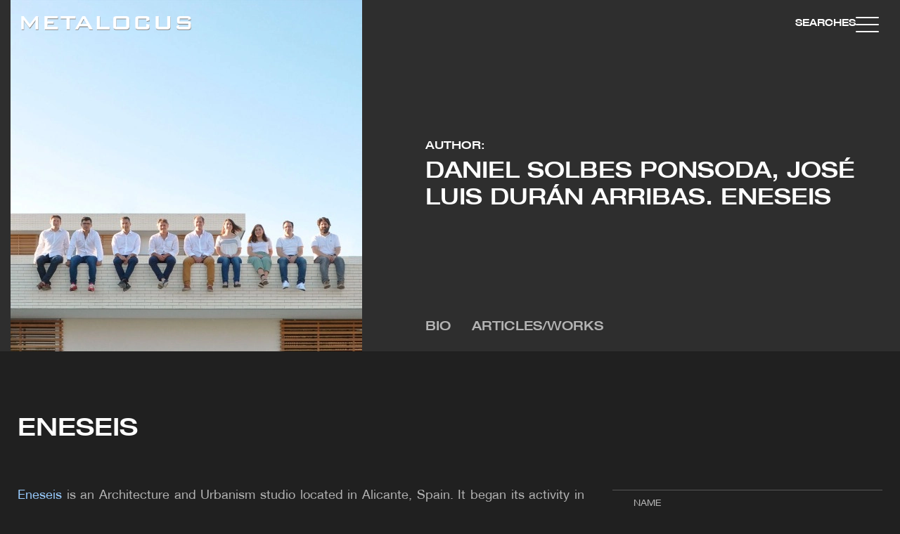

--- FILE ---
content_type: text/html; charset=UTF-8
request_url: https://www.metalocus.es/en/author/eneseis
body_size: 32875
content:
<!DOCTYPE html>
<html lang="en" dir="ltr" prefix="og: https://ogp.me/ns#">
<head>

  <meta charset="utf-8" />
<meta name="description" content="Eneseis is an Architecture and Urbanism studio located in Alicante, Spain. It began its activity in 1998 with the first orders and awards in competitions. In a short time they were already carrying out all kinds of residential, public works, commercial, civil works or planning projects that, gradually, became more complex and important." />
<link rel="canonical" href="https://www.metalocus.es/en/author/eneseis" />
<meta property="og:url" content="https://www.metalocus.es/en/author/eneseis" />
<meta property="og:title" content="Eneseis" />
<meta property="og:description" content="Eneseis is an Architecture and Urbanism studio located in Alicante, Spain. It began its activity in 1998 with the first orders and awards in competitions. In a short time they were already carrying out all kinds of residential, public works, commercial, civil works or planning projects that, gradually, became more complex and important." />
<meta property="og:image" content="https://www.metalocus.es/sites/default/files/styles/reduccion_automatica_50/public/metalocus_eneseis_bio_01.jpg?itok=O-wujWYB" />
<meta property="og:image:url" content="https://www.metalocus.es/sites/default/files/styles/reduccion_automatica_50/public/metalocus_eneseis_bio_01.jpg?itok=O-wujWYB" />
<meta name="twitter:card" content="summary_large_image" />
<meta name="twitter:site" content="@METALOCUS" />
<meta name="twitter:description" content="Eneseis is an Architecture and Urbanism studio located in Alicante, Spain. It began its activity in 1998 with the first orders and awards in competitions. In a short time they were already carrying out all kinds of residential, public works, commercial, civil works or planning projects that, gradually, became more complex and important." />
<meta name="twitter:title" content="Eneseis" />
<meta name="twitter:image" content="https://www.metalocus.es/sites/default/files/styles/reduccion_automatica_50/public/metalocus_eneseis_bio_01.jpg?itok=O-wujWYB" />
<meta name="MobileOptimized" content="width" />
<meta name="HandheldFriendly" content="true" />
<meta name="viewport" content="width=device-width, initial-scale=1.0" />
<link rel="alternate" hreflang="en" href="https://www.metalocus.es/en/author/eneseis" />
<link rel="alternate" hreflang="x-default" href="https://www.metalocus.es/es/autor/eneseis" />
<link rel="alternate" hreflang="es" href="https://www.metalocus.es/es/autor/eneseis" />
<link rel="icon" href="/themes/custom/paltana/images/logos/favicon.png" type="image/vnd.microsoft.icon" />

    <title>Eneseis | METALOCUS</title>
    <link rel="stylesheet" media="all" href="/sites/default/files/css/css_lbrPt765L3jEjGWwYEsHR2BqdP1j8q4H2ksR8bTr2RA.css?delta=0&amp;language=en&amp;theme=paltana&amp;include=[base64]" />
<link rel="stylesheet" media="all" href="/sites/default/files/css/css_UsmPXAAqPxD_xgqWzDwY5Y2LMu_RPGAT1tmcrv1xnUc.css?delta=1&amp;language=en&amp;theme=paltana&amp;include=[base64]" />

      
        <!-- TCF stub -->
        <script type="text/javascript">
          !function(){"use strict";function t(r){return t="function"==typeof Symbol&&"symbol"==typeof Symbol.iterator?function(t){return typeof t}:function(t){return t&&"function"==typeof Symbol&&t.constructor===Symbol&&t!==Symbol.prototype?"symbol":typeof t},t(r)}var r="undefined"!=typeof globalThis?globalThis:"undefined"!=typeof window?window:"undefined"!=typeof global?global:"undefined"!=typeof self?self:{};function n(t,r){return t(r={exports:{}},r.exports),r.exports}var e,o,i=function(t){return t&&t.Math===Math&&t},u=i("object"==typeof globalThis&&globalThis)||i("object"==typeof window&&window)||i("object"==typeof self&&self)||i("object"==typeof r&&r)||i("object"==typeof r&&r)||function(){return this}()||Function("return this")(),c=function(t){try{return!!t()}catch(t){return!0}},a=!c((function(){return 7!==Object.defineProperty({},1,{get:function(){return 7}})[1]})),f=!c((function(){var t=function(){}.bind();return"function"!=typeof t||t.hasOwnProperty("prototype")})),s=Function.prototype.call,l=f?s.bind(s):function(){return s.apply(s,arguments)},p={}.propertyIsEnumerable,y=Object.getOwnPropertyDescriptor,v={f:y&&!p.call({1:2},1)?function(t){var r=y(this,t);return!!r&&r.enumerable}:p},b=function(t,r){return{enumerable:!(1&t),configurable:!(2&t),writable:!(4&t),value:r}},g=Function.prototype,d=g.call,h=f&&g.bind.bind(d,d),m=f?h:function(t){return function(){return d.apply(t,arguments)}},S=m({}.toString),w=m("".slice),O=function(t){return w(S(t),8,-1)},j=Object,P=m("".split),T=c((function(){return!j("z").propertyIsEnumerable(0)}))?function(t){return"String"===O(t)?P(t,""):j(t)}:j,L=function(t){return null==t},A=TypeError,_=function(t){if(L(t))throw new A("Can't call method on "+t);return t},E=function(t){return T(_(t))},F="object"==typeof document&&document.all,I={all:F,IS_HTMLDDA:void 0===F&&void 0!==F},M=I.all,k=I.IS_HTMLDDA?function(t){return"function"==typeof t||t===M}:function(t){return"function"==typeof t},C=I.all,D=I.IS_HTMLDDA?function(t){return"object"==typeof t?null!==t:k(t)||t===C}:function(t){return"object"==typeof t?null!==t:k(t)},R=function(t,r){return arguments.length<2?(n=u[t],k(n)?n:void 0):u[t]&&u[t][r];var n},x=m({}.isPrototypeOf),N="undefined"!=typeof navigator&&String(navigator.userAgent)||"",G=u.process,V=u.Deno,z=G&&G.versions||V&&V.version,B=z&&z.v8;B&&(o=(e=B.split("."))[0]>0&&e[0]<4?1:+(e[0]+e[1])),!o&&N&&(!(e=N.match(/Edge\/(\d+)/))||e[1]>=74)&&(e=N.match(/Chrome\/(\d+)/))&&(o=+e[1]);var H=o,U=u.String,W=!!Object.getOwnPropertySymbols&&!c((function(){var t=Symbol("symbol detection");return!U(t)||!(Object(t)instanceof Symbol)||!Symbol.sham&&H&&H<41})),$=W&&!Symbol.sham&&"symbol"==typeof Symbol.iterator,J=Object,X=$?function(t){return"symbol"==typeof t}:function(t){var r=R("Symbol");return k(r)&&x(r.prototype,J(t))},Y=String,q=function(t){try{return Y(t)}catch(t){return"Object"}},K=TypeError,Q=function(t){if(k(t))return t;throw new K(q(t)+" is not a function")},Z=TypeError,tt=Object.defineProperty,rt=function(t,r){try{tt(u,t,{value:r,configurable:!0,writable:!0})}catch(n){u[t]=r}return r},nt="__core-js_shared__",et=u[nt]||rt(nt,{}),ot=n((function(t){(t.exports=function(t,r){return et[t]||(et[t]=void 0!==r?r:{})})("versions",[]).push({version:"3.33.3",mode:"global",copyright:"© 2014-2023 Denis Pushkarev (zloirock.ru)",license:"https://github.com/zloirock/core-js/blob/v3.33.3/LICENSE",source:"https://github.com/zloirock/core-js"})})),it=Object,ut=function(t){return it(_(t))},ct=m({}.hasOwnProperty),at=Object.hasOwn||function(t,r){return ct(ut(t),r)},ft=0,st=Math.random(),lt=m(1..toString),pt=function(t){return"Symbol("+(void 0===t?"":t)+")_"+lt(++ft+st,36)},yt=u.Symbol,vt=ot("wks"),bt=$?yt.for||yt:yt&&yt.withoutSetter||pt,gt=function(t){return at(vt,t)||(vt[t]=W&&at(yt,t)?yt[t]:bt("Symbol."+t)),vt[t]},dt=TypeError,ht=gt("toPrimitive"),mt=function(t){var r=function(t,r){if(!D(t)||X(t))return t;var n,e,o=(n=t[ht],L(n)?void 0:Q(n));if(o){if(void 0===r&&(r="default"),e=l(o,t,r),!D(e)||X(e))return e;throw new dt("Can't convert object to primitive value")}return void 0===r&&(r="number"),function(t,r){var n,e;if("string"===r&&k(n=t.toString)&&!D(e=l(n,t)))return e;if(k(n=t.valueOf)&&!D(e=l(n,t)))return e;if("string"!==r&&k(n=t.toString)&&!D(e=l(n,t)))return e;throw new Z("Can't convert object to primitive value")}(t,r)}(t,"string");return X(r)?r:r+""},St=u.document,wt=D(St)&&D(St.createElement),Ot=function(t){return wt?St.createElement(t):{}},jt=!a&&!c((function(){return 7!==Object.defineProperty(Ot("div"),"a",{get:function(){return 7}}).a})),Pt=Object.getOwnPropertyDescriptor,Tt={f:a?Pt:function(t,r){if(t=E(t),r=mt(r),jt)try{return Pt(t,r)}catch(t){}if(at(t,r))return b(!l(v.f,t,r),t[r])}},Lt=a&&c((function(){return 42!==Object.defineProperty((function(){}),"prototype",{value:42,writable:!1}).prototype})),At=String,_t=TypeError,Et=function(t){if(D(t))return t;throw new _t(At(t)+" is not an object")},Ft=TypeError,It=Object.defineProperty,Mt=Object.getOwnPropertyDescriptor,kt="enumerable",Ct="configurable",Dt="writable",Rt={f:a?Lt?function(t,r,n){if(Et(t),r=mt(r),Et(n),"function"==typeof t&&"prototype"===r&&"value"in n&&Dt in n&&!n[Dt]){var e=Mt(t,r);e&&e[Dt]&&(t[r]=n.value,n={configurable:Ct in n?n[Ct]:e[Ct],enumerable:kt in n?n[kt]:e[kt],writable:!1})}return It(t,r,n)}:It:function(t,r,n){if(Et(t),r=mt(r),Et(n),jt)try{return It(t,r,n)}catch(t){}if("get"in n||"set"in n)throw new Ft("Accessors not supported");return"value"in n&&(t[r]=n.value),t}},xt=a?function(t,r,n){return Rt.f(t,r,b(1,n))}:function(t,r,n){return t[r]=n,t},Nt=Function.prototype,Gt=a&&Object.getOwnPropertyDescriptor,Vt=at(Nt,"name"),zt={EXISTS:Vt,PROPER:Vt&&"something"===function(){}.name,CONFIGURABLE:Vt&&(!a||a&&Gt(Nt,"name").configurable)},Bt=m(Function.toString);k(et.inspectSource)||(et.inspectSource=function(t){return Bt(t)});var Ht,Ut,Wt,$t=et.inspectSource,Jt=u.WeakMap,Xt=k(Jt)&&/native code/.test(String(Jt)),Yt=ot("keys"),qt=function(t){return Yt[t]||(Yt[t]=pt(t))},Kt={},Qt="Object already initialized",Zt=u.TypeError,tr=u.WeakMap;if(Xt||et.state){var rr=et.state||(et.state=new tr);rr.get=rr.get,rr.has=rr.has,rr.set=rr.set,Ht=function(t,r){if(rr.has(t))throw new Zt(Qt);return r.facade=t,rr.set(t,r),r},Ut=function(t){return rr.get(t)||{}},Wt=function(t){return rr.has(t)}}else{var nr=qt("state");Kt[nr]=!0,Ht=function(t,r){if(at(t,nr))throw new Zt(Qt);return r.facade=t,xt(t,nr,r),r},Ut=function(t){return at(t,nr)?t[nr]:{}},Wt=function(t){return at(t,nr)}}var er={set:Ht,get:Ut,has:Wt,enforce:function(t){return Wt(t)?Ut(t):Ht(t,{})},getterFor:function(t){return function(r){var n;if(!D(r)||(n=Ut(r)).type!==t)throw new Zt("Incompatible receiver, "+t+" required");return n}}},or=n((function(t){var r=zt.CONFIGURABLE,n=er.enforce,e=er.get,o=String,i=Object.defineProperty,u=m("".slice),f=m("".replace),s=m([].join),l=a&&!c((function(){return 8!==i((function(){}),"length",{value:8}).length})),p=String(String).split("String"),y=t.exports=function(t,e,c){"Symbol("===u(o(e),0,7)&&(e="["+f(o(e),/^Symbol\(([^)]*)\)/,"$1")+"]"),c&&c.getter&&(e="get "+e),c&&c.setter&&(e="set "+e),(!at(t,"name")||r&&t.name!==e)&&(a?i(t,"name",{value:e,configurable:!0}):t.name=e),l&&c&&at(c,"arity")&&t.length!==c.arity&&i(t,"length",{value:c.arity});try{c&&at(c,"constructor")&&c.constructor?a&&i(t,"prototype",{writable:!1}):t.prototype&&(t.prototype=void 0)}catch(t){}var y=n(t);return at(y,"source")||(y.source=s(p,"string"==typeof e?e:"")),t};Function.prototype.toString=y((function(){return k(this)&&e(this).source||$t(this)}),"toString")})),ir=function(t,r,n,e){e||(e={});var o=e.enumerable,i=void 0!==e.name?e.name:r;if(k(n)&&or(n,i,e),e.global)o?t[r]=n:rt(r,n);else{try{e.unsafe?t[r]&&(o=!0):delete t[r]}catch(t){}o?t[r]=n:Rt.f(t,r,{value:n,enumerable:!1,configurable:!e.nonConfigurable,writable:!e.nonWritable})}return t},ur=Math.ceil,cr=Math.floor,ar=Math.trunc||function(t){var r=+t;return(r>0?cr:ur)(r)},fr=function(t){var r=+t;return r!=r||0===r?0:ar(r)},sr=Math.max,lr=Math.min,pr=function(t,r){var n=fr(t);return n<0?sr(n+r,0):lr(n,r)},yr=Math.min,vr=function(t){return(r=t.length)>0?yr(fr(r),9007199254740991):0;var r},br=function(t){return function(r,n,e){var o,i=E(r),u=vr(i),c=pr(e,u);if(t&&n!=n){for(;u>c;)if((o=i[c++])!=o)return!0}else for(;u>c;c++)if((t||c in i)&&i[c]===n)return t||c||0;return!t&&-1}},gr=(br(!0),br(!1)),dr=m([].push),hr=function(t,r){var n,e=E(t),o=0,i=[];for(n in e)!at(Kt,n)&&at(e,n)&&dr(i,n);for(;r.length>o;)at(e,n=r[o++])&&(~gr(i,n)||dr(i,n));return i},mr=["constructor","hasOwnProperty","isPrototypeOf","propertyIsEnumerable","toLocaleString","toString","valueOf"],Sr=mr.concat("length","prototype"),wr={f:Object.getOwnPropertyNames||function(t){return hr(t,Sr)}},Or={f:Object.getOwnPropertySymbols},jr=m([].concat),Pr=R("Reflect","ownKeys")||function(t){var r=wr.f(Et(t)),n=Or.f;return n?jr(r,n(t)):r},Tr=function(t,r,n){for(var e=Pr(r),o=Rt.f,i=Tt.f,u=0;u<e.length;u++){var c=e[u];at(t,c)||n&&at(n,c)||o(t,c,i(r,c))}},Lr=/#|\.prototype\./,Ar=function(t,r){var n=Er[_r(t)];return n===Ir||n!==Fr&&(k(r)?c(r):!!r)},_r=Ar.normalize=function(t){return String(t).replace(Lr,".").toLowerCase()},Er=Ar.data={},Fr=Ar.NATIVE="N",Ir=Ar.POLYFILL="P",Mr=Ar,kr=Tt.f,Cr=function(t,r){var n,e,o,i,c,a=t.target,f=t.global,s=t.stat;if(n=f?u:s?u[a]||rt(a,{}):(u[a]||{}).prototype)for(e in r){if(i=r[e],o=t.dontCallGetSet?(c=kr(n,e))&&c.value:n[e],!Mr(f?e:a+(s?".":"#")+e,t.forced)&&void 0!==o){if(typeof i==typeof o)continue;Tr(i,o)}(t.sham||o&&o.sham)&&xt(i,"sham",!0),ir(n,e,i,t)}},Dr={};Dr[gt("toStringTag")]="z";var Rr,xr="[object z]"===String(Dr),Nr=gt("toStringTag"),Gr=Object,Vr="Arguments"===O(function(){return arguments}()),zr=xr?O:function(t){var r,n,e;return void 0===t?"Undefined":null===t?"Null":"string"==typeof(n=function(t,r){try{return t[r]}catch(t){}}(r=Gr(t),Nr))?n:Vr?O(r):"Object"===(e=O(r))&&k(r.callee)?"Arguments":e},Br=String,Hr=function(t){if("Symbol"===zr(t))throw new TypeError("Cannot convert a Symbol value to a string");return Br(t)},Ur=Object.keys||function(t){return hr(t,mr)},Wr=a&&!Lt?Object.defineProperties:function(t,r){Et(t);for(var n,e=E(r),o=Ur(r),i=o.length,u=0;i>u;)Rt.f(t,n=o[u++],e[n]);return t},$r={f:Wr},Jr=R("document","documentElement"),Xr="prototype",Yr="script",qr=qt("IE_PROTO"),Kr=function(){},Qr=function(t){return"<"+Yr+">"+t+"</"+Yr+">"},Zr=function(t){t.write(Qr("")),t.close();var r=t.parentWindow.Object;return t=null,r},tn=function(){try{Rr=new ActiveXObject("htmlfile")}catch(t){}var t,r,n;tn="undefined"!=typeof document?document.domain&&Rr?Zr(Rr):(r=Ot("iframe"),n="java"+Yr+":",r.style.display="none",Jr.appendChild(r),r.src=String(n),(t=r.contentWindow.document).open(),t.write(Qr("document.F=Object")),t.close(),t.F):Zr(Rr);for(var e=mr.length;e--;)delete tn[Xr][mr[e]];return tn()};Kt[qr]=!0;var rn=Object.create||function(t,r){var n;return null!==t?(Kr[Xr]=Et(t),n=new Kr,Kr[Xr]=null,n[qr]=t):n=tn(),void 0===r?n:$r.f(n,r)},nn=Array,en=Math.max,on=wr.f,un="object"==typeof window&&window&&Object.getOwnPropertyNames?Object.getOwnPropertyNames(window):[],cn={f:function(t){return un&&"Window"===O(t)?function(t){try{return on(t)}catch(t){return function(t,r,n){for(var e,o,i,u,c=vr(t),a=pr(void 0,c),f=pr(c,c),s=nn(en(f-a,0)),l=0;a<f;a++,l++)e=s,o=l,i=t[a],(u=mt(o))in e?Rt.f(e,u,b(0,i)):e[u]=i;return s.length=l,s}(un)}}(t):on(E(t))}},an=function(t,r,n){return n.get&&or(n.get,r,{getter:!0}),n.set&&or(n.set,r,{setter:!0}),Rt.f(t,r,n)},fn={f:gt},sn=u,ln=Rt.f,pn=function(t){var r=sn.Symbol||(sn.Symbol={});at(r,t)||ln(r,t,{value:fn.f(t)})},yn=Rt.f,vn=gt("toStringTag"),bn=function(t,r,n){t&&!n&&(t=t.prototype),t&&!at(t,vn)&&yn(t,vn,{configurable:!0,value:r})},gn=function(t){if("Function"===O(t))return m(t)},dn=gn(gn.bind),hn=Array.isArray||function(t){return"Array"===O(t)},mn=function(){},Sn=[],wn=R("Reflect","construct"),On=/^\s*(?:class|function)\b/,jn=m(On.exec),Pn=!On.test(mn),Tn=function(t){if(!k(t))return!1;try{return wn(mn,Sn,t),!0}catch(t){return!1}},Ln=function(t){if(!k(t))return!1;switch(zr(t)){case"AsyncFunction":case"GeneratorFunction":case"AsyncGeneratorFunction":return!1}try{return Pn||!!jn(On,$t(t))}catch(t){return!0}};Ln.sham=!0;var An=!wn||c((function(){var t;return Tn(Tn.call)||!Tn(Object)||!Tn((function(){t=!0}))||t}))?Ln:Tn,_n=gt("species"),En=Array,Fn=function(t,r){return new(function(t){var r;return hn(t)&&(r=t.constructor,(An(r)&&(r===En||hn(r.prototype))||D(r)&&null===(r=r[_n]))&&(r=void 0)),void 0===r?En:r}(t))(0===r?0:r)},In=m([].push),Mn=function(t){var r=1===t,n=2===t,e=3===t,o=4===t,i=6===t,u=7===t,c=5===t||i;return function(a,s,l,p){for(var y,v,b=ut(a),g=T(b),d=function(t,r){return Q(t),void 0===r?t:f?dn(t,r):function(){return t.apply(r,arguments)}}(s,l),h=vr(g),m=0,S=p||Fn,w=r?S(a,h):n||u?S(a,0):void 0;h>m;m++)if((c||m in g)&&(v=d(y=g[m],m,b),t))if(r)w[m]=v;else if(v)switch(t){case 3:return!0;case 5:return y;case 6:return m;case 2:In(w,y)}else switch(t){case 4:return!1;case 7:In(w,y)}return i?-1:e||o?o:w}},kn=[Mn(0),Mn(1),Mn(2),Mn(3),Mn(4),Mn(5),Mn(6),Mn(7)][0],Cn=qt("hidden"),Dn="Symbol",Rn="prototype",xn=er.set,Nn=er.getterFor(Dn),Gn=Object[Rn],Vn=u.Symbol,zn=Vn&&Vn[Rn],Bn=u.RangeError,Hn=u.TypeError,Un=u.QObject,Wn=Tt.f,$n=Rt.f,Jn=cn.f,Xn=v.f,Yn=m([].push),qn=ot("symbols"),Kn=ot("op-symbols"),Qn=ot("wks"),Zn=!Un||!Un[Rn]||!Un[Rn].findChild,te=function(t,r,n){var e=Wn(Gn,r);e&&delete Gn[r],$n(t,r,n),e&&t!==Gn&&$n(Gn,r,e)},re=a&&c((function(){return 7!==rn($n({},"a",{get:function(){return $n(this,"a",{value:7}).a}})).a}))?te:$n,ne=function(t,r){var n=qn[t]=rn(zn);return xn(n,{type:Dn,tag:t,description:r}),a||(n.description=r),n},ee=function(t,r,n){t===Gn&&ee(Kn,r,n),Et(t);var e=mt(r);return Et(n),at(qn,e)?(n.enumerable?(at(t,Cn)&&t[Cn][e]&&(t[Cn][e]=!1),n=rn(n,{enumerable:b(0,!1)})):(at(t,Cn)||$n(t,Cn,b(1,{})),t[Cn][e]=!0),re(t,e,n)):$n(t,e,n)},oe=function(t,r){Et(t);var n=E(r),e=Ur(n).concat(ae(n));return kn(e,(function(r){a&&!l(ie,n,r)||ee(t,r,n[r])})),t},ie=function(t){var r=mt(t),n=l(Xn,this,r);return!(this===Gn&&at(qn,r)&&!at(Kn,r))&&(!(n||!at(this,r)||!at(qn,r)||at(this,Cn)&&this[Cn][r])||n)},ue=function(t,r){var n=E(t),e=mt(r);if(n!==Gn||!at(qn,e)||at(Kn,e)){var o=Wn(n,e);return!o||!at(qn,e)||at(n,Cn)&&n[Cn][e]||(o.enumerable=!0),o}},ce=function(t){var r=Jn(E(t)),n=[];return kn(r,(function(t){at(qn,t)||at(Kt,t)||Yn(n,t)})),n},ae=function(t){var r=t===Gn,n=Jn(r?Kn:E(t)),e=[];return kn(n,(function(t){!at(qn,t)||r&&!at(Gn,t)||Yn(e,qn[t])})),e};W||(Vn=function(){if(x(zn,this))throw new Hn("Symbol is not a constructor");var t=arguments.length&&void 0!==arguments[0]?Hr(arguments[0]):void 0,r=pt(t),n=function(t){var e=void 0===this?u:this;e===Gn&&l(n,Kn,t),at(e,Cn)&&at(e[Cn],r)&&(e[Cn][r]=!1);var o=b(1,t);try{re(e,r,o)}catch(t){if(!(t instanceof Bn))throw t;te(e,r,o)}};return a&&Zn&&re(Gn,r,{configurable:!0,set:n}),ne(r,t)},zn=Vn[Rn],ir(zn,"toString",(function(){return Nn(this).tag})),ir(Vn,"withoutSetter",(function(t){return ne(pt(t),t)})),v.f=ie,Rt.f=ee,$r.f=oe,Tt.f=ue,wr.f=cn.f=ce,Or.f=ae,fn.f=function(t){return ne(gt(t),t)},a&&(an(zn,"description",{configurable:!0,get:function(){return Nn(this).description}}),ir(Gn,"propertyIsEnumerable",ie,{unsafe:!0}))),Cr({global:!0,constructor:!0,wrap:!0,forced:!W,sham:!W},{Symbol:Vn}),kn(Ur(Qn),(function(t){pn(t)})),Cr({target:Dn,stat:!0,forced:!W},{useSetter:function(){Zn=!0},useSimple:function(){Zn=!1}}),Cr({target:"Object",stat:!0,forced:!W,sham:!a},{create:function(t,r){return void 0===r?rn(t):oe(rn(t),r)},defineProperty:ee,defineProperties:oe,getOwnPropertyDescriptor:ue}),Cr({target:"Object",stat:!0,forced:!W},{getOwnPropertyNames:ce}),function(){var t=R("Symbol"),r=t&&t.prototype,n=r&&r.valueOf,e=gt("toPrimitive");r&&!r[e]&&ir(r,e,(function(t){return l(n,this)}),{arity:1})}(),bn(Vn,Dn),Kt[Cn]=!0;var fe=W&&!!Symbol.for&&!!Symbol.keyFor,se=ot("string-to-symbol-registry"),le=ot("symbol-to-string-registry");Cr({target:"Symbol",stat:!0,forced:!fe},{for:function(t){var r=Hr(t);if(at(se,r))return se[r];var n=R("Symbol")(r);return se[r]=n,le[n]=r,n}});var pe=ot("symbol-to-string-registry");Cr({target:"Symbol",stat:!0,forced:!fe},{keyFor:function(t){if(!X(t))throw new TypeError(q(t)+" is not a symbol");if(at(pe,t))return pe[t]}});var ye=Function.prototype,ve=ye.apply,be=ye.call,ge="object"==typeof Reflect&&Reflect.apply||(f?be.bind(ve):function(){return be.apply(ve,arguments)}),de=m([].slice),he=m([].push),me=String,Se=R("JSON","stringify"),we=m(/./.exec),Oe=m("".charAt),je=m("".charCodeAt),Pe=m("".replace),Te=m(1..toString),Le=/[\uD800-\uDFFF]/g,Ae=/^[\uD800-\uDBFF]$/,_e=/^[\uDC00-\uDFFF]$/,Ee=!W||c((function(){var t=R("Symbol")("stringify detection");return"[null]"!==Se([t])||"{}"!==Se({a:t})||"{}"!==Se(Object(t))})),Fe=c((function(){return'"\udf06\ud834"'!==Se("\uDF06\uD834")||'"\udead"'!==Se("\uDEAD")})),Ie=function(t,r){var n=de(arguments),e=function(t){if(k(t))return t;if(hn(t)){for(var r=t.length,n=[],e=0;e<r;e++){var o=t[e];"string"==typeof o?he(n,o):"number"!=typeof o&&"Number"!==O(o)&&"String"!==O(o)||he(n,Hr(o))}var i=n.length,u=!0;return function(t,r){if(u)return u=!1,r;if(hn(this))return r;for(var e=0;e<i;e++)if(n[e]===t)return r}}}(r);if(k(e)||void 0!==t&&!X(t))return n[1]=function(t,r){if(k(e)&&(r=l(e,this,me(t),r)),!X(r))return r},ge(Se,null,n)},Me=function(t,r,n){var e=Oe(n,r-1),o=Oe(n,r+1);return we(Ae,t)&&!we(_e,o)||we(_e,t)&&!we(Ae,e)?"\\u"+Te(je(t,0),16):t};Se&&Cr({target:"JSON",stat:!0,arity:3,forced:Ee||Fe},{stringify:function(t,r,n){var e=de(arguments),o=ge(Ee?Ie:Se,null,e);return Fe&&"string"==typeof o?Pe(o,Le,Me):o}});var ke=!W||c((function(){Or.f(1)}));Cr({target:"Object",stat:!0,forced:ke},{getOwnPropertySymbols:function(t){var r=Or.f;return r?r(ut(t)):[]}});var Ce=u.Symbol,De=Ce&&Ce.prototype;if(a&&k(Ce)&&(!("description"in De)||void 0!==Ce().description)){var Re={},xe=function(){var t=arguments.length<1||void 0===arguments[0]?void 0:Hr(arguments[0]),r=x(De,this)?new Ce(t):void 0===t?Ce():Ce(t);return""===t&&(Re[r]=!0),r};Tr(xe,Ce),xe.prototype=De,De.constructor=xe;var Ne="Symbol(description detection)"===String(Ce("description detection")),Ge=m(De.valueOf),Ve=m(De.toString),ze=/^Symbol\((.*)\)[^)]+$/,Be=m("".replace),He=m("".slice);an(De,"description",{configurable:!0,get:function(){var t=Ge(this);if(at(Re,t))return"";var r=Ve(t),n=Ne?He(r,7,-1):Be(r,ze,"$1");return""===n?void 0:n}}),Cr({global:!0,constructor:!0,forced:!0},{Symbol:xe})}var Ue=xr?{}.toString:function(){return"[object "+zr(this)+"]"};xr||ir(Object.prototype,"toString",Ue,{unsafe:!0}),pn("iterator");var We=Rt.f,$e=gt("unscopables"),Je=Array.prototype;void 0===Je[$e]&&We(Je,$e,{configurable:!0,value:rn(null)});var Xe,Ye,qe,Ke=function(t){Je[$e][t]=!0},Qe={},Ze=!c((function(){function t(){}return t.prototype.constructor=null,Object.getPrototypeOf(new t)!==t.prototype})),to=qt("IE_PROTO"),ro=Object,no=ro.prototype,eo=Ze?ro.getPrototypeOf:function(t){var r=ut(t);if(at(r,to))return r[to];var n=r.constructor;return k(n)&&r instanceof n?n.prototype:r instanceof ro?no:null},oo=gt("iterator"),io=!1;[].keys&&("next"in(qe=[].keys())?(Ye=eo(eo(qe)))!==Object.prototype&&(Xe=Ye):io=!0);var uo=!D(Xe)||c((function(){var t={};return Xe[oo].call(t)!==t}));uo&&(Xe={}),k(Xe[oo])||ir(Xe,oo,(function(){return this}));var co={IteratorPrototype:Xe,BUGGY_SAFARI_ITERATORS:io},ao=co.IteratorPrototype,fo=function(){return this},so=String,lo=TypeError,po=Object.setPrototypeOf||("__proto__"in{}?function(){var t,r=!1,n={};try{(t=function(t,r,n){try{return m(Q(Object.getOwnPropertyDescriptor(t,"__proto__").set))}catch(t){}}(Object.prototype))(n,[]),r=n instanceof Array}catch(t){}return function(n,e){return Et(n),function(t){if("object"==typeof t||k(t))return t;throw new lo("Can't set "+so(t)+" as a prototype")}(e),r?t(n,e):n.__proto__=e,n}}():void 0),yo=zt.PROPER,vo=zt.CONFIGURABLE,bo=co.IteratorPrototype,go=co.BUGGY_SAFARI_ITERATORS,ho=gt("iterator"),mo="keys",So="values",wo="entries",Oo=function(){return this},jo=function(t,r,n,e,o,i,u){!function(t,r,n,e){var o=r+" Iterator";t.prototype=rn(ao,{next:b(1,n)}),bn(t,o,!1),Qe[o]=fo}(n,r,e);var c,a,f,s=function(t){if(t===o&&d)return d;if(!go&&t&&t in v)return v[t];switch(t){case mo:case So:case wo:return function(){return new n(this,t)}}return function(){return new n(this)}},p=r+" Iterator",y=!1,v=t.prototype,g=v[ho]||v["@@iterator"]||o&&v[o],d=!go&&g||s(o),h="Array"===r&&v.entries||g;if(h&&(c=eo(h.call(new t)))!==Object.prototype&&c.next&&(eo(c)!==bo&&(po?po(c,bo):k(c[ho])||ir(c,ho,Oo)),bn(c,p,!0)),yo&&o===So&&g&&g.name!==So&&(vo?xt(v,"name",So):(y=!0,d=function(){return l(g,this)})),o)if(a={values:s(So),keys:i?d:s(mo),entries:s(wo)},u)for(f in a)(go||y||!(f in v))&&ir(v,f,a[f]);else Cr({target:r,proto:!0,forced:go||y},a);return v[ho]!==d&&ir(v,ho,d,{name:o}),Qe[r]=d,a},Po=function(t,r){return{value:t,done:r}},To=Rt.f,Lo="Array Iterator",Ao=er.set,_o=er.getterFor(Lo),Eo=jo(Array,"Array",(function(t,r){Ao(this,{type:Lo,target:E(t),index:0,kind:r})}),(function(){var t=_o(this),r=t.target,n=t.index++;if(!r||n>=r.length)return t.target=void 0,Po(void 0,!0);switch(t.kind){case"keys":return Po(n,!1);case"values":return Po(r[n],!1)}return Po([n,r[n]],!1)}),"values"),Fo=Qe.Arguments=Qe.Array;if(Ke("keys"),Ke("values"),Ke("entries"),a&&"values"!==Fo.name)try{To(Fo,"name",{value:"values"})}catch(t){}var Io=m("".charAt),Mo=m("".charCodeAt),ko=m("".slice),Co=function(t){return function(r,n){var e,o,i=Hr(_(r)),u=fr(n),c=i.length;return u<0||u>=c?t?"":void 0:(e=Mo(i,u))<55296||e>56319||u+1===c||(o=Mo(i,u+1))<56320||o>57343?t?Io(i,u):e:t?ko(i,u,u+2):o-56320+(e-55296<<10)+65536}},Do=(Co(!1),Co(!0)),Ro="String Iterator",xo=er.set,No=er.getterFor(Ro);jo(String,"String",(function(t){xo(this,{type:Ro,string:Hr(t),index:0})}),(function(){var t,r=No(this),n=r.string,e=r.index;return e>=n.length?Po(void 0,!0):(t=Do(n,e),r.index+=t.length,Po(t,!1))}));var Go={CSSRuleList:0,CSSStyleDeclaration:0,CSSValueList:0,ClientRectList:0,DOMRectList:0,DOMStringList:0,DOMTokenList:1,DataTransferItemList:0,FileList:0,HTMLAllCollection:0,HTMLCollection:0,HTMLFormElement:0,HTMLSelectElement:0,MediaList:0,MimeTypeArray:0,NamedNodeMap:0,NodeList:1,PaintRequestList:0,Plugin:0,PluginArray:0,SVGLengthList:0,SVGNumberList:0,SVGPathSegList:0,SVGPointList:0,SVGStringList:0,SVGTransformList:0,SourceBufferList:0,StyleSheetList:0,TextTrackCueList:0,TextTrackList:0,TouchList:0},Vo=Ot("span").classList,zo=Vo&&Vo.constructor&&Vo.constructor.prototype,Bo=zo===Object.prototype?void 0:zo,Ho=gt("iterator"),Uo=gt("toStringTag"),Wo=Eo.values,$o=function(t,r){if(t){if(t[Ho]!==Wo)try{xt(t,Ho,Wo)}catch(r){t[Ho]=Wo}if(t[Uo]||xt(t,Uo,r),Go[r])for(var n in Eo)if(t[n]!==Eo[n])try{xt(t,n,Eo[n])}catch(r){t[n]=Eo[n]}}};for(var Jo in Go)$o(u[Jo]&&u[Jo].prototype,Jo);$o(Bo,"DOMTokenList");var Xo=zt.EXISTS,Yo=Function.prototype,qo=m(Yo.toString),Ko=/function\b(?:\s|\/\*[\S\s]*?\*\/|\/\/[^\n\r]*[\n\r]+)*([^\s(/]*)/,Qo=m(Ko.exec);a&&!Xo&&an(Yo,"name",{configurable:!0,get:function(){try{return Qo(Ko,qo(this))[1]}catch(t){return""}}});var Zo=c((function(){Ur(1)}));Cr({target:"Object",stat:!0,forced:Zo},{keys:function(t){return Ur(ut(t))}});var ti=n((function(r){function n(r){return(n="function"==typeof Symbol&&"symbol"==t(Symbol.iterator)?function(r){return t(r)}:function(r){return r&&"function"==typeof Symbol&&r.constructor===Symbol&&r!==Symbol.prototype?"symbol":t(r)})(r)}r.exports=function(){for(var t,r,e=[],o=window,i=o;i;){try{if(i.frames.__tcfapiLocator){t=i;break}}catch(t){}if(i===o.top)break;i=i.parent}t||(function t(){var r=o.document,n=!!o.frames.__tcfapiLocator;if(!n)if(r.body){var e=r.createElement("iframe");e.style.cssText="display:none",e.name="__tcfapiLocator",r.body.appendChild(e)}else setTimeout(t,5);return!n}(),o.__tcfapi=function(){for(var t=arguments.length,n=new Array(t),o=0;o<t;o++)n[o]=arguments[o];if(!n.length)return e;"setGdprApplies"===n[0]?n.length>3&&2===parseInt(n[1],10)&&"boolean"==typeof n[3]&&(r=n[3],"function"==typeof n[2]&&n[2]("set",!0)):"ping"===n[0]?"function"==typeof n[2]&&n[2]({gdprApplies:r,cmpLoaded:!1,cmpStatus:"stub"}):e.push(n)},o.addEventListener("message",(function(t){var r="string"==typeof t.data,e={};if(r)try{e=JSON.parse(t.data)}catch(t){}else e=t.data;var o="object"===n(e)&&null!==e?e.__tcfapiCall:null;o&&window.__tcfapi(o.command,o.version,(function(n,e){var i={__tcfapiReturn:{returnValue:n,success:e,callId:o.callId}};t&&t.source&&t.source.postMessage&&t.source.postMessage(r?JSON.stringify(i):i,"*")}),o.parameter)}),!1))}}));ti()}();
        </script>
        <!-- Default Consent Mode config -->
        <script>
          window.dataLayer = window.dataLayer || [];
          function gtag(){dataLayer.push(arguments);}
          (function(){
            gtag('consent', 'default', {
              'ad_storage': 'granted',
              'analytics_storage': 'granted',
              'functionality_storage': 'granted',
              'personalization_storage': 'granted',
              'security_storage': 'granted',
              'ad_user_data': 'granted',
              'ad_personalization': 'granted',
              'wait_for_update': 1500
            });
            gtag('consent', 'default', {
              'region': ['AT', 'BE', 'BG', 'HR', 'CY', 'CZ', 'DK', 'EE', 'FI', 'FR', 'DE', 'GR', 'HU', 'IS', 'IE', 'IT', 'LV', 'LI', 'LT', 'LU', 'MT', 'NL', 'NO', 'PL', 'PT', 'RO', 'SK', 'SI', 'ES', 'SE', 'GB', 'CH'],
              'ad_storage': 'denied',
              'analytics_storage': 'denied',
              'functionality_storage': 'denied',
              'personalization_storage': 'denied',
              'security_storage': 'denied',
              'ad_user_data': 'denied',
              'ad_personalization': 'denied',
              'wait_for_update': 1500
            });
            gtag('set', 'ads_data_redaction', false);
            gtag('set', 'url_passthrough', false);
            const s={adStorage:{storageName:"ad_storage",serialNumber:0},analyticsStorage:{storageName:"analytics_storage",serialNumber:1},functionalityStorage:{storageName:"functionality_storage",serialNumber:2},personalizationStorage:{storageName:"personalization_storage",serialNumber:3},securityStorage:{storageName:"security_storage",serialNumber:4},adUserData:{storageName:"ad_user_data",serialNumber:5},adPersonalization:{storageName:"ad_personalization",serialNumber:6}};let c=localStorage.getItem("__lxG__consent__v2");if(c){c=JSON.parse(c);if(c&&c.cls_val)c=c.cls_val;if(c)c=c.split("|");if(c&&c.length&&typeof c[14]!==undefined){c=c[14].split("").map(e=>e-0);if(c.length){let t={};Object.values(s).sort((e,t)=>e.serialNumber-t.serialNumber).forEach(e=>{t[e.storageName]=c[e.serialNumber]?"granted":"denied"});gtag("consent","update",t)}}}
            if(Math.random() < 0.05) {if (window.dataLayer && (window.dataLayer.some(e => e[0] === 'js' && e[1] instanceof Date) || window.dataLayer.some(e => e['event'] === 'gtm.js' && e['gtm.start'] == true ))) {document.head.appendChild(document.createElement('img')).src = "//clickiocdn.com/utr/gtag/?sid=234304";}}
          })();
        </script>

        <!-- Clickio Consent Main tag -->
        <script async type="text/javascript" src="//clickiocmp.com/t/consent_234304.js"></script>
        <!-- Google tag (gtag.js) -->
        <script async src=https://www.googletagmanager.com/gtag/js?id=G-9WDK8PXEHP></script> <script> window.dataLayer = window.dataLayer || []; function gtag(){dataLayer.push(arguments);} gtag('js', new Date()); gtag('config', 'G-9WDK8PXEHP'); </script>

</head>
<body class="page-node-nid-26342 page-node-type-author path-node path-26342 path-node-26342 path-author path-eneseis path-author-eneseis user-role-anonymous user-id-0 site-global page-node-type-modular_page">
<a href="#main-content" class="visually-hidden focusable skip-link">
  Skip to main content
</a>

  <div class="dialog-off-canvas-main-canvas" data-off-canvas-main-canvas>
    <div class="layout-container">

        <div  class="header topbar-fixed">
    <div class="header__header">
      

      <header role="banner">
          <div class="region region-header">
    <div class="wrapper">
      <div class="content">
        <div id="block-paltana-site-branding" class="block block-system block-system-branding-block">
  <div  id="block-paltana-site-branding" class="block block-system block-system-branding-block" data-component-id="paltana:site_header">
        <a href="/en" title="METALOCUS" rel="home" aria-label="Link back to home">
          <div class="light"><?xml version="1.0" encoding="UTF-8" standalone="no"?>
<!-- Created with Inkscape (http://www.inkscape.org/) -->

<svg
   version="1.1"
   id="svg1"
   width="774"
   height="63"
   viewBox="0 0 774 63"
   xmlns:xlink="http://www.w3.org/1999/xlink"
   xmlns="http://www.w3.org/2000/svg"
   xmlns:svg="http://www.w3.org/2000/svg">
  <defs
     id="defs1" />
  <g
     id="g1">
    <image
       width="774"
       height="63"
       preserveAspectRatio="none"
       xlink:href="[data-uri]&#10;nQecVcX1xy8dli6woIBA7BRBjQ1N7A0SYzRqov5tKMQkkFiCICpFUCAxEokaISomoqIGO0WKgiJV&#10;ikpZmktb6tJZ6rL/7+/63mZZ2d0797X73pvhc7h3351y5jftnJkzM+UKCgq6OI7zT8iLy8bTWeXK&#10;ldvqxXMy+QGHv8DvQx55fgMMbvHoNyre4K83EfWJSmTJEcnXsHk2OB/wyi4YPYDfp736TwN/fcCv&#10;b7zzSTmUJ80p0IWGaU+C38sNwwTaO1iMgsGbDJnMw/9pYLHaMFzKegfHKmSuGXQy1A5S3ToFagBl&#10;QOWgZHEFMLoXyoWWQl9CX0HLoGzKXeUfaBdq401h8iSoFfQTqDXUCKoBVYCC5ISp5BbhPQ0KJN4R&#10;9BctqTeryFegHPmpCENzoTaGjM3B/3nkKd8wXEy9l1DvlbeGUJDqveSmbZD6FOE/A1LdXwmm+r1U&#10;p0Izcc3x/DfAuYvI1bmlhCM/EkbuS4nM2ExYBBKPQEdYON8HGz+lLV5N3zLOR1gbJAURoD6cS7Zu&#10;gS6FToCqQcnupMRImRFJuL4MktsPZZNnKdWafPqMZ6AcvEkR+A10DXQaVBtKBhfGuwnMqi7JBR7v&#10;79m0/ycaAeq9JiSK1vtaieapjPQr813KikiTKN0gKVnryMssnm9DH9HHHHUSwlQxIC7nDmgB9Iz+&#10;SHYHSMeTh+FQdYO8pIxSZJDnRHg9nIhEUyjNuNdT2pMG4H6QnxnDSoTrTxxT6LD2plA5+MlKWtd9&#10;6sBxgDYIuhlSvUgHp1URrYKI7gWDD3g+RFtYzjOhDl6qwsBj0O+gOgllJnqJBxZvH1lMxf4i4Xmi&#10;3msi4nHoPihZlOCSqo/G5OND9Cuec8nfI/Qv44sHKF/8B49/DyBCzbIntSMP6hiGQc1NMrJ///4a&#10;vXr1avrWW2/5EX5MkkpbvwcPHar80ksvNe/Tp48GJOt8ILBnz546999//zE+gkYS5F4Cy9TDrzuL&#10;gJ38Bk6RcOVmzZrVtGvXrkGflYoJ3PTLGrzGQrdB6aIUFMdSqwq/gD4Bj5bFP8bzb9KXcDQSegRK&#10;FaWgOIRF8ZZpVDK5ctOnT2/KWKlZ4pRwGv+ff/75JuTJr4waMQ7Ue01yvQH1gJJdKTgaHmfy4/vk&#10;887iH/2Cro7iJSJsUTzCJPu7L/xeZcpzdnZ2h8qVK89csGCB7CmtiwECO3fsODk3N3dBhQoVzotB&#10;9GkR5cKFC/9QtWpV1fG4OPoDzfJ2j0JiPUNxRSGq5Ivi0KFD1ehbJtWrV+/O5OM+Mo4pd61ivwCd&#10;HllMKRNaY+zL4CIhJVGuJwlfn6jE45yu8H4FvE0sCOLM4pHJqb+YP3/+xH379iWbQnNkRor8tX3b&#10;tta7du0ajwwgu/1EuV4kLOU8lZ0mx5+jvp9bNJN+FQPFoVmdRHdYRfNi9A4QWkrxutn4iLgLnIKK&#10;6jgqVapU7ogP9o+oIQC+5XEZhw8ftqsyPlEFw0pgqIYfL/cwCUk5iNQpDs3SpK2j3Krl5+enzAyg&#10;QUFeg98OBv7TwasG7VsSkVH6kBNI94+JSDuBaZ5N2lqtShqHOYgmayOR5wKVV43/UAbWGQmRsUj7&#10;RADpGihQYseMJh2eIM+FslakFeliIhwUO35jEzMAtCTm56BCIHykdNhHGBvEAAHKycC39VoCAnEB&#10;kbKS+dA9JfDg5+d7iFNLnWnpVPcZ7ONSdgEDOJp1KGBZi4idu6kTWk2Jt9OGy3Q0aesE3kljxqb+&#10;IgVdIjMlRbxmCmJaUpYu4UPheBupYqBE/kClTJrOHF7Vyb0MZYp56ywCFoHIEKBNaVanHxRNcwfN&#10;gGkjcjT6qMgyaEPHBQHK+lgSuiAuiSVfImfA8knxZJvy0MRZuq7eaKLj1HjibdMKBgLUeyngHYPB&#10;Tdy4OCLP0Rp0dYTp+XHLQmQJ/ZXgR9hTRRadDW0RSHsEfgYComi7q4nwl9GO1MYXWAR0Hni9wHKX&#10;WMaqHjx4MN77raSonZbYbCcs9Upr1qy5KWGp24QTiYDqfdophcjwF4ZBj5ZioCWXEUQsQAPr4K8z&#10;zN0bWAYtY4UIYGNd+G7wEolpmEEyyeHVJ4ZGmaNNaZWgLxQLW1DF2Zc00mlJ1wj/FPOcMpsnY1Eu&#10;W7ZsuTYW8ZYSZwu+peJpLKVk+X+fdu7cefc111yjC/SsSy8ETiC7aWc+l7c37+wPPvhAbd6Jps3i&#10;ycQ3jEH8BmxjDyjyIDn40irBX4LEUzx4+fTTT53169c7nO4Tj+SilsaBAwccNh6bxreWyr18546d&#10;J5oGNPFPXXIyMjKc2rXNx8xt27c5+/buk/24SZK+/O7YucOJg3LQCeZk5hArJ2Hx99DAWCVg4w0M&#10;Au6gZMJN/uF8Z8vmLW5fEY82ZcJbaX45ccrh8IrSvPzg2969ey/t1KlTM45xXvWDj7H5oRnRGndU&#10;nCTjqP8OUnnUr1/fqVjRTNypXqP6cWecccZVY8eOfS028NpYA4qALh307FhZctauXRuPsdYzT/Ko&#10;+t6mTRuHEzQ9heMEw1q7d+/WKUxDzFpK2dHLnKA3pGOeAuMQ5LSf4BUo7bTAdevWOcuWLTPuFBNd&#10;eBpUTDtywrzRr1+//CpVqoziCLeYZYElfad9+/bOFVdcYZzG51M/d+bNm2csFBgnRAB1CDR2P0E9&#10;haFdaYXQ6PQglYtpuZLGQ6T1JuWb7Ykx6ylZEWhkyriU7DfffNNhQAuUIFpaPtS33XX3XU6jhmbZ&#10;ZTKiVtOmTc8n7ngpBmYMhjKNIO2sXLnSTzsvDTbf34Q3CpWTmWm2rbBa1WpOjRo1riRhqxj4Rj8p&#10;AzY04Xr58uXOpEmT4jKme+UrPHl58skne1YMKpSv4HASnup71BUD8f0wTH1NYxzlNROx9AcvmirX&#10;CURpaSuplQLNTHnVGmNZFqZxq0PHGdkUUd4EKxdTISHEl2l2Cv3Hmr/ChGL/8jBJ6GhRT45zth0J&#10;DSzPmyossjt/HLrbU0LWU7Ii4HviJpnalN/+Q304pKM034xTAfs24QtSefjFWxMYhG3buXPnSsOG&#10;DTsYJ8xtMolHwKgfkowVapuJ5zzEgRQD8WRS9xUGxeA0xuda0V4xEFuuIE4ii2Hq6wAg9Wd40J0F&#10;aelUMSiLXAp8JU8jITvRgMkMhka3w4QPVgsqSBEyaRAm8Yf9RmKiE1bWwnHF6ikcWNL3to5oyAR1&#10;qS1BjPbrcGmX89VXXzlNmjRxzj5b8o2Ru5U0X6ZcvzAKZT0nEwJmtjVFciYhLpI2WSSqmL+qb9I/&#10;U6dw5PEk03AR+Pd9B4rKwtRUKgI+Sw3q4g12pk7h6KuPw2liYoNpeOs/aREwHjMZm/KhA5B5RYsB&#10;TPAh80qqcDnlxRNPoXaSyapkg1goBsqmGtKrMHc5ieXqh0Q40tetxn0SkXZQ0tSAifnGR48//vid&#10;QeEplnxQ5l8iDN8pc59YOS5dyWewkB3R7aZpSCmAt9cpl7GUS0w3foQa+lJTHsvyD8bqaPpBno8n&#10;lanHzJkzHRQ3Z/bs2U6r1q2cjGqeg4sldXA6vvQK8hW7wlVK1iUKAb8TF/tpU49TLzaE6mai+PeU&#10;Ln1AuZo1a8rktrmnAEd60gqdcDLegHVkNJ7+8lUe6uOYiJpEP/lqiFdPicXKk/DGJKgv8R/vI43a&#10;5OMYwlnFwAd4SRrEaFyWjEW/MxK5Q3XMV5uJNk7U+YLGjRvXrlat2hjiLtE0Svs42WTvbN682ZHZ&#10;+datW6s1bNiwfqwUA+VT5wD/A8BupcOORyemNAsd6Tbnj+GQ71mPwsjsS9Ig0LNnz2yYFcXUsZdB&#10;Uu3tpolIWGegmda3b9/XTMMGyH9HeDE6nlRKwbZt2xw6KmfTpk3zv/3m23rnnHOO0SYv0rwI+g30&#10;b8g6i0B4ZfAgG3NHDhgwYF2yQNKjRw9tqG9uwi9jmvJb584776w8YsSIfSZh4+lXqwUIHAt79+79&#10;n3imW1pa4N2N78eX5qeEbxXps+qW8M3+bBFw5+NRhLf1799/ZZDgoL+QSVRBUZ40YapxeMOGDU5O&#10;To6zfsN6Z2vuVof+0z3AgVW+cigV1Y0UAx8bB38NUwuggUWZi/U7gFQljX9BngQPnaAgeyzrLAIG&#10;CBjNKhSNl8E9aSsbbUsXj/WDPM+McMyiM3fuXNe0AIHhEB3Pb+fMmXNeq1athlSvXr0oNF7ee8PD&#10;R2C41Ytn6yc9EGBgVr1MCkf9Vdsp55PZSqw2qP8IrGIQypeRbOETC0/BIsEbJacc4SVPWGcRKBEB&#10;xjXP42GJkUT/g3jawEpAXZSAKmvXrXU2bdzkbN++XZOTbmpS4kWMyYWEclDFKDOrVq0qjNAgDzqH&#10;vIOB/2h4fYJILvMSkZZQctbnePFq/VgELAKO0wkQjI4n/fLLL90ZCSnf9AXvYtY2c/jw4a+iHKzw&#10;AeiPCPOAj3A2iEUgqRGg7aj9VECZ9j0pkdQAJIh5MPe99yVBLNtkLQJCYBer81e/+uqry8aPH+98&#10;8/U3jibpmERxJ+m0B6goSUGgrm9HydlrpBhgf+QsWbLEFHLNbgwnwZNNA/rxTzoyNfAsOGgzpHUW&#10;AYtA2QjQthrhq0fZPv/nQ2c8L1y40F2RY8VxD6tz/fR1/vz526FBWtb04f4AL6f6CGeDWASSHgFm&#10;+/yuNiR93uOZAc2iyrE6afGOJ/A2raggQLXNZ7/AJp4F4VOTtB8irAwoEcbRHMyLJtCn9Of5c8bo&#10;digOU42W+2QfPHXqVOfUU091NxEacK8NU6/AxFUwudsgnJFX4m9DgGchTwrPxo0bXaEFW2ejdKxn&#10;i0CaIqDjSRt7zTszD84XX3yhze/u3gKUgpf79OnzbTj84MGDR2JO9LvLL79c+5FMnG6W6wvdbBLI&#10;+rUIWAQsAqUhgAzh7N2319mze4+7GVN9mHUWgWRFgPG2AnW6mhQCjgs/gPydjeA/n+d06vYsxuYl&#10;+PmBWa6xYsAtups4VaTihRdeqJ36Jq49np+GupgE8uqXzEtYeBmq7yWMOgAJLXra/QVeELN+0hkB&#10;2snp5P9eEwyWLV/mrFixwp2hoAPaROc0uGh47B7zMCd6snXr1m81aqTFCCN3AzxdSQf3iVEo69ki&#10;YBFIRwSOOIREkxV5eXnuiSw7duxwdFuzLCJ0M/3uXbvdb/IjgUpknUUgWRFgjHyJSbkNrAjMIQ8r&#10;UQTyysqLUY1XA2EZYiMC9fQWLVp05jiksuIv/r0zg/kCGH2++IdI/iZOLfU9A/3YazxZS7OcRYsW&#10;Occcc4xt+F5Bs/7SEoFQ+5IJkOedwjr9YNoX01y81G/w9zMPP/zw2uIAcorUe1zb/nnHjh1/Uvxb&#10;GX9rnV/Hl06lP9lXhl/72SJgEUhvBMZ/9913O1esXHFu7pZcR8qAjlDWJkz1VWEnO2v6E5f0bl1a&#10;IvC/CpHk2UcJOEQWjA//Mar5oQZTFxOcF8eMGbM+b2+ZisfRYB3MYK5jB6Pp7iOyu7xGqA5h8qTJ&#10;7mqBhJawLaHX8MnkLzQzosphnUXALwI6PODnJoG/+eYbZ+3ate5qHLMVyxiIXygh/MFZs2Y9wcEG&#10;ftbsdUva3SXEa3+2CFgELAIS8nXT0/3/+te/3pg9a7azdOlS99x23cQuF7a5luVA8fdUlg1s1SgR&#10;ge+P7Cnx85EfdFkhdUenV8lsJ2jka3+M0YpBCI5a7DVYtXLlyv6TJk56jpk+0xsnNev4MgBeTGNd&#10;cyTE5n8RzwWEGuQ1ZP7hfEc7tLU7O7REuK98BXdqQJukU86de+65zllnnXXhX/7yl5IEs2jm+b+U&#10;6cRoRmjjSiwCtC/j40m1RD99+nRX4aY+KANPDho0qMQbrLkTYmK7du3GNGvWzOhuhBAyj8DjaNLZ&#10;kFikbOoWAYtAkBHIyMhA7q9UuBqgvinUP7kntWB7rZnOLdAqfteZ9Eug5bt27ZrB07r0QcDoRIy2&#10;7do6mMPeAjyXBgwiTQjvZ3zU2LsJWg0thHSFQBZ1/ADPozpjxYDIKnN7qez5h3Gizw2Nj2t86Zln&#10;nXnUyEv58Ud8+xcM/4L4fJsBEL4R8bwE1SglrSM+6aIlnZKiDkKOo99eqFC+gmYdU1IxwORL2Twl&#10;RHqPpcsmcqsYxBLh+MfdiSSNGjj7BlybXR1WwDL9TC5TeaMMtgs40rR/y5YtrzzllFNM26HsGbUp&#10;+v4y0rCfLQIWgTRGgNn/CsgbBWy6lKC0judqzIWW8lzGU4LSas54X8+hCLvSGCabdcdZbwJCRrUM&#10;edeeW9N9tybJRNOvFIKFyM9v8RxBvf/BpJqxYkBE5aHKsl169NFH/zBh4oSpDTIb1G/a1NNdYgQt&#10;dFfy1h96qPAXgxcyJd41Cy6h15PDxtCZ8tkUd6VAigEzmxNuvPFG7Xcw2lTpKbH09FSiBpqecCR3&#10;rkOKdw+TXGjznhQDrcYx4Mo8qO/QoUPLXJr961//OpOVrbdOOumk23zY9mrv0r/p4OaZ8Gr9WgQs&#10;AumDAPsJtKL9OX1TNpMWud26dSuzX0ofdGxOiyCwivd86Pvzaot8SJFXTb6dEaLfMnb+mXbxdtG8&#10;Scg3deVYcnMB4wroxWjYf2K/wWHZ7ftwD8DU//kIpyA9oeu8htVmI/h0lwxlN8hM5mZsDP/A6oc2&#10;mviyw/Kadrr4Q9GqxWbSeumS3zTIZ3fyqBl5z276l9PdTX1SvOknPn7kkUfGeQ382WefPcWBAH46&#10;Ek3ZPEFf4qc/88qe9WcRsAgkMQJMZi7v0aPHlxyCkGOVgiQuyNizvoIkZFKWDq4ZmXydsVOmUIUu&#10;4oF04MCBI7ly+R8TJ050ZL9v6CSQPwtTnk8TUvz478jjUb17cYe46W3cuHGueUNoX4EmM7s+9dRT&#10;SwmfqlqhF2ii6mfevHkPswnnHVZhLKZRRTb+kdHGdCdIZ5OUOcrY0abjkFKwjzj6MRNR4DWOF198&#10;cdHcuXNf0YZ5H64DYX7hI5wNYhGwCFgELAIWARcBxqxcXtJp9VnWN39nvHbtzgVCxIqBItm7d+8j&#10;3GL6xZzZc/SnqatDgBEwleklIP5OwN+LkGdb5C+nTXOysrJcgSVk4jAEM6hRXtKzfrwjgLJVjfLR&#10;/hPrkhgBylAKe1/I8/GkhHHvBdHxfyHF4DXamHGHwMEATy9YsEAds6kTz/3gw/N+I9MErH+LgEXA&#10;ImARSAsE/psWufxfJuvz+qfwn1FRDLAP3oPZwD2TJ0/emJ2dHY7b5NkKzy8wqJe654HvMhl4CfJs&#10;3rBs2TJXYJFCIIGF2cjPOD7xMRPmrF9vCEg4xPk5dtJbAtZXvBC4hoSMZt85pcw9BlBH/mGmtw1z&#10;vaf8MPv666+vYtXgOSYb/ARvTaDf+Qlow1gELAIWAYuARUAIcKreWCa5tqUZGtcjw9VVnqOiGCgi&#10;9htk7dmz5/djx47Nlz2/D3c9YXqVEW4A3z3fgbBt2zYHfrQJ0j06EYFlPYV9L7aGOpbMOouARaAY&#10;AnQMxseTylRPt4irnYVW5J5jr4mO+/Pl3n333X/Mmz9vra/AHGZAHmQ3aZ1FwCJgEbAIWASMEWjf&#10;vn0O9+t8bRwwuQM0gX3dDRQ9xUCRDRgw4L85OTl/1X4DCQs+XC8G9V8eLRy/38bv3Y727Wi/oQS4&#10;m42lpEhYIfwhBJf7tAHpaP7tbxYBi4CLwN38f5YJFos4/nf16tXhy8xWsSr3d5Pwxf2izG+eN3fe&#10;05wfXvyTl78b4OlRLx6tH4uARcAiYBGwCBwFgQIsYCbOmDHDvQj3KN9T8iesaX6ijEVtxSCMEkJ4&#10;H2yEJ83ivgAfTpcL/BMhvmXRsPzdjr+fhTzzO3XqVGfFihWuUiDFAGFlEDbP7xeN175HFwEfx0xG&#10;lwEbW0QI0M4aEoHR8aS6PZQ7CIpeGjQI5XtLRIwQ+D//+c/L3JOS5TOe28lLe59hbTCLgEXAImAR&#10;SHMEsC5555NPPskbPXq0o4M10sFt3br1FxdffHHVUm36/QCBULAPAfzeKVOmTM3MzGxy4oknmkaj&#10;TcjajHwFu8N38KzL3y9DenpyixcvdqTpSSHQvgK0oPHsgejnKXCKefr8888dLphyTalinTUqlYt3&#10;rNOx8ccMgT8Ts5YTPbu58+Y6mzZtcqpWraq9BfNXrVr1qufApXjkIsKd7DUY2KZNm1fq1TM+AVcH&#10;E/Sn77iSPuRQKcnYTxYBi4BFwCJgEfgBApxauQQrmFeXL19+H+Q0a9bMkTx73HHHObVr13Z0gWeq&#10;TYYyZra64IILzoy6YiB02W/wHeeX/5YjQt+99bZbK9Wt41mmDxeO7JyGwORveT4DnRH+UNZzy5Yt&#10;7tGk8ifFAGFlFRshO/fq1SstL99CUHM3hQqLWDttPE21hhJrzIISP21Nx5N2MeFHiuAXn3+/t4DZ&#10;lQO5ubndhw0bFrX9Ow8++OAIbkK+q0OHDj9FwDdhTX4vgX4NvaY/rLMIWAQsAhYBi4AJAtzP1btW&#10;rVrnIT+doYNsli5d6k5+Vq9e3alRo4ajJ3dhub9J9hH5GKtMWPLsV3v+pMCcd955nnligq88Ye6N&#10;mbT45JNPfszKwZOfjP+k9/XXX+9nJvlOENDs5eVekUA4cT7++OPCC5YQdvZDXbjUZLXXOFLNny5z&#10;k8AuirVTWqzOxKxOxZr/dI2fNiKpuy9kdNQnZe1ceOGF7moUHeeetm3bXj5kyBAJ5FFzKLYHMQP0&#10;03+Ih97k7WM66nQ7XSJq+NuILALJjgB9gO7VGQLtg2ZBC6Fs+oWoTWIQn3UpiACrBpuxgrmOujIM&#10;ofkqZVHjkS703blzp7v/gPoVyJyLT61ySDHw7JAEyOv/xVSIa9q06YCFCxeefeyxx3b46U9/6pm3&#10;Ih49KwUKg/mSoxlymQ9JSAWYfqwUjC8SX9q9Usi6gXY7WKzlXQJgzFyogSxt1apVwdtvH3HDdszS&#10;tBFHBYGricXoeFKl2qhRI5dCHGhZsHvoPWoPdWwRuBMJq7OZe0cQhw1qEbAIJDcCktwug04LZUMK&#10;whrGq8U850FzISkLGiP387TOIlCIAIrBauhnTH7diFx5D/XmHGTMGhKnJPOEqTBAQF5kJSIyceXL&#10;lZfsXMEslEkK+O3SpctBAO2CnfvUho0atjjl5FMMY/DuXTeucryUC4QUA0yI3mNGc7D3GFLTpyoG&#10;S0ofcgHdXQjsMVUMhGDLli0LbrrpJnuXQZJUJzo14+NJkyRrYTa7kceRdOK65dw6i4BFID0RKCrw&#10;VwWCk0J0bQiOPTxX0VdIQfgKkrKwiH5jHU/r0hwB5FjtVXtD9MQTT5yEbPlj5Oe2yFaqRw0xIaqj&#10;sRTSAToVgmBSzYRwAfVXpiINIE9Oyo5cTBUDJQCgazHl6Txu7LgP69erX9XHRkJFU6rbsHGDw+5x&#10;145KgjBKwXIK6Hehwiw1bJp8PMwMfr6dxU+T0jbL5l14/7FZkKTyXQdu+0K/SSquLbMWAYtAPBHQ&#10;Le86DVF0YyjhOcgRFyIsFVUqQp/sI10ReOyxx5aRd5EUBdd17dq1CrKtTNbKczmnngl3eXl5Bffc&#10;c0876u9kmDHiKeaKgdAZOHDgRDYj92Ez8sAbb7wxqvbuOi5xzMdjHEBwTYjQ4PKgTuxvWJ/wkrEM&#10;WAQCjACDno4n7RlgFqPF2o3k9SU6yInRitDGYxGwCKQ8AjXJYcxX2VMexTTI4NChQwOpPD777LO+&#10;LgPyfC9ApGXL5tens7KyRuuG1Gg5Bntn0qRJztq1a10TIpZ2tK8AneDRqdFKw8ZjEUhhBB4ib9rg&#10;n+pOsyU6vlQmBNZZBCwCFgEvCOiW1oNePFo/6YMA48gx0NmQVqOD7nwptnFTDGTWg83T76ZNm7Z0&#10;0aJFUQETu3mHs87dlQLtK0ApeJM0/h6VyG0kFoEURoBOrTXZ03HA6eLOJaN3pEtmbT4tAhaByBDg&#10;1Jmmf/vb355BdmkeWUw2dLIiwDiZAbWEboIGQ5PIy9fQNOjEZM1XWXzHTTEQIxxhuhH7/3vGjx+f&#10;p0uRInE5OTnOxIkT3XNjta8ApWDhrl27utGI7cbXSIC1YVMeATo3zSL0hYyOJ00BYHqRd5lPWWcR&#10;sAhYBEpFgEnGmsgWXfGkSRTrUhwBxoaKUDPoGuhR6F2yPB/SZvRR0J+hS6HGkFahU1bWjKtiAJAO&#10;O7o/5xKyR8aOHetof4Afp/0Euq9A4aUU0IB3UYiddOasn/hsGItAmiFwFfk1Pp40BTBqSh4eToF8&#10;2CxYBCwCMUYAmUIHmehQE5kUWZfCCFDWmiT7CFoAjYGegK6DdOrQ0UxQdQRuytaLuCsGgKnNx0O5&#10;Yvr1qVOnumfA6jevTo1VJxCtX7/eVQpotFIMurO5eabXOKw/i0C6IkD7USfXDzI6pSCF8OoMBm1T&#10;KD82KxYBi4BFwCIQGQI6ZrQNVNtrNJzy2I8TN8/y6j+Z/MXlVKLigMjc58EHH/zj9OnTT+eSpNan&#10;n356cS8l/j179mxHdxZoT4GI245fYbPxP0sMYD9YBCwCRRG4kz/OLvpDWe+6UZwj2NzjgMvyG4/v&#10;mhzQQQM1a+rQEGOnYwmfII5fMKmgWR/rgoOALY/glIU4SVlTCS8wq59JgEtIognIZ6lJJgB71XXP&#10;JwvBXwVWk67FYuXFUjOSZB850dOdrE+IYiCsnn766S3cStxpAi4zM7OWblEty61evdr59NNPXaEg&#10;tK9gHnsLHigrXDp/V0FTgdO6g0/n8i+adzqzTP5+pOhvZb2r/nz44YfOihUr3HZXlv94fNegoQtk&#10;uEjP4XZ1P0n+jEA/hz7wEzgeYVgFlalkyi5Vl4ChrxNghBVjg6+wJfAR059RSA9Th40FQLVFURyd&#10;L0zFIxdABabuRoK3j2KKtHgO+IlAbQATbV/l5Sc9r2HA/pDfui7s69at6zWpSP3pAjOjOrv/wH5n&#10;x44dvsorUmYNwhvVCWGu9pswxUAZGzBgwCxm+7uPGTPmn7/+za+djGoZJeZ39+7dDv5cmz+tFNAQ&#10;tpGBu1l92F5iIPvB0YVy3HjcgAI/MwnhWEPHYveNRK/gtHnKSJL+7rvvnCVLlriCuAafoDgmBBwd&#10;fXzzzTe7vBnypc3XWjWYRP3aYxg29t4xj2zYsKGoWRK12xVguSNCcHabhidNp3HjxuWvuOKKdiNH&#10;jqxnGj5B/mXCq5UrI6c6H2fFwLg8lKH69es7WAE0ClDdFd4lCxcllIKLdz5CEvsY4+jMMacNHHvs&#10;sc4ZZ5zRZvjw4XFl1gMu4scYe+3tiHNdl4C/10N+Cr00zGzoXHvttadyV8DWwh+D93IaLGm88+RU&#10;50UJr0T9+/d/kZWDcz779LO7r7766qMO8vmH8x1OMnJ0khH7E5TBAirNA4TTjnHrSkHgsssu01fN&#10;kIqSzf0ehp9PNqaDyC+DdCv46mLCG+cLOxwv7C4tynQnzgNkqayqH1izZo27knHSSdofZuxkv6jj&#10;Wp82DhnjABXB+rrrtO/N+VOIYpxiVKJX//JxhDEZH1VXrVo1KYcSPN6LMO3AB5c5X5yFJePyEIgo&#10;aXrcGCK9J6XT4SYH89l87F2uikY+jTFXf3HDDTco7deiwUAQ4ti7b68mfwto38Yra374Z4LhIGPk&#10;Nq9hNSHRoUMHeR/qNUwy+FMfownAhCsGAmvPnj0PsnegHVrvmWi9P8Bv5oyZzsKFC909BRJOWKZ8&#10;AaVgxA882h8sAhaBkhDQ8aRGRvlLs7KcVatWuco4ncUaaDhxHJYZTxAcndjhGTNm/OyEE05o75On&#10;7gwGb9PJrw5CfiwPziqLQckIcK6+FIPDKMXxWrpL6/LYsXOHc5gVA/oImZnEy6U15mGQd+5w63o+&#10;fXM8befSHvtQHxMMxWDIkCHbMQnqxGlDkxs0aFC3SZP/XcYqU4YpU6a4s5UhpWAGy0z2yMFwC0rt&#10;Z7wGwJRGkYFNx5O6U9BeM6qlXA4HcDccS+hGHnmCk7+kGATKde3adQxmC9Pbtm1bzQdj2nPRCzJa&#10;SfGRTjoEiYbwtDgdgPKbxy25WxT0ELOoRnbDftMjXDYk05YaUNo5bPbDq6WeN6VGAaQs4tAsebko&#10;xJW0UeTm5op3mfdEo1/xisNCrx5T1Z/qvFYlgzH1B8ooBvNZOfjTuHHjCpZkLXGWLl3qLF682NF9&#10;B1rakCkDtk+bEVg64dfcDi9VSzKF8zVnzpzbKeseZDGtO8lIihilwNfxpN9++62zbt268GrBAlbp&#10;RkbCR6zCDh06dAG3n/8b/vwmcQcYnec3sA33PQKTJ09+gLbaOUI8dKOo7duPAqIG6/U562VqK3x8&#10;V/ajRF3aT2v4uKI0D6n6jT7BxZsZ63wmJCPdO2MCkxSDDSYBUs2vTMc3bNigup5HnxJPpWwGWMbF&#10;dCmIZaY6rzFfE4GBUQwEFJef/ZsK8fx7777njBo1ynnnnXecbdu2hW2bD6MUdKWiLAoiqJan6CPA&#10;RXbtqayyVbXOPwJ3EPQck+CyM8REp/AUIhTzp2h3eSZxxNMv96EMRDlwp5h8pFuFMP2pZ4Ewq/TB&#10;fyCC0FavBMNrImRGS/lfRRhHSgbXOLh582aNhRtpi3GZRUUo1srEhJQEtIxMCe+NGzdqxXQPE5Jx&#10;21xKeurHviiDvZT+vGXzFkcrBkwGbySj8RTU55LedykNbimZ44SlwvvBAqUYiGeEkB4MMNOrVq3q&#10;KgTSXmRCxO/P9O7de1Qp+bKfUgwBrRTh9qVYtuKWHdqRTGUeMU1wwYIFrhCiDb4MitMw7xttGkc8&#10;/Y8YMSKb1aV/6OQyn0479K0C6hM8BdNJFgg1Ec3uEf4wd2a8GQEbKRt00aJFurNHpi3Zcc7k66QX&#10;UbnGmd+oJCe8tfkY+WMjddvvpIMvXpiYecNXwBQJpP2kWgGmP1gZzyyR3i7a2LvxTDNIaS1avMhh&#10;gkcsHQycYsBsyG4qxT0IhZukEOhoUv7+FNunx4IEouXFIpAECDwIj8eb8CnhWpcIynSPNqiNxv27&#10;dOkSL5tmE1aP8Pvee+8NnTVrVvYRP5r90Qehq45ZEOs72giwUjyZvt5OBhQBVjN5rIi5bZI6Oq/I&#10;p5i/IizNQ1D9MOYJBSgB4f3VV1+5sgd4ZyGTxHW1dPDgwdNycnLcDSUBgiUurGilRhNTGn8wn4tr&#10;XVcGMV3/JIIJprhgFItEtOl4zuw5TpUqVYT7iMApBso0DXER+w0uRjC5DG39MirLr5955hmjM2Zj&#10;AZ6N0yKQLAgwoLWE1/tM+WXm3TXf02oBcXzCDMonpnEkwv+kSZNyGcwHa/OUT3cy4f7oM6wNFiUE&#10;7rjjju84hGKJZmutY+qOQwB0VLcGbsbDQwhM0+ONy5tvvjk6gnYVb3YjSi+Mt5QDCacoRp9FFKGP&#10;wMg/m9lrOX/Xrl0+QidvEK2IaU8psp/qujoA2fzH1b3wwgvz6X82awU0XZzqPPVNl7VJKdApUC8H&#10;1q6W+w10QoU9pSJdaqfNZ7QR6EuENU0i3bZ9mzszGTLdO0gfMYBBKp7HxZmw+wO/nG72asuWLTt3&#10;7Nix3Q8+evvhTyhDryMMLPPm3fqKAQIHs7KyPhw9enS7Sy65xL24KQZpJEWUEsYnTJjgLF++3JFp&#10;LQP4/Ozs7G/jzTx7eD5lFnUz9ww18HlnSLxZ9pVeUbw1MQLee6GPfUUWWaACTmMc/fbbb19+6WWX&#10;Os2bNY8stiQIrTuqVNdXrlwZruuzv/7666XxZh2lYNP5558/gXHglosuusi9rC/ePMQzPe1bmjhx&#10;otvHaLUAhehbaL4UgwpeGZEGnYJOJ95oA6JnV75cQhZaUhL80kDX/pIAO1/lgdAZ8yzRqf2cRH5l&#10;mtDsWbMdzVJVr15d5nvvcit5Um2CY/k9D3Oifm3atPnv8ccf7wdomRLpRuRbKadoHZVbybQcktF/&#10;NOs17X7EihUrulKedU477TTd3O40atTIFRiSERsTnmVbrU2vsnHXyWCy+ZWiHsL3hWHDhsXdrI89&#10;PBuaN2/+2vvvv39/06ZNdauxo2eNGsl/iqnw1gk4OgGxKN7CHKXgPSZGlpiUX7T8kv7bnBDT861R&#10;bzWVMta6dWuncZPGTka1jGglkfB4tEIg7FXXta9Ah14I95B7HsUoWn1wOE5PT8zXn6M+3MQdPhWZ&#10;aHJEuolegnMquDDuqvPCPdzHSN6in3meOr9PpZBzKP/QnNwtuW2ZISx1EJN2Ec0BICAga8nqi61b&#10;t7alk6iLUFAmW9oxLxy8+C0zMu8eVh08dGhB7pYtbUg30BKz9yyV7lNCaoDrWw4d2VKW3042qQdq&#10;hLFUeOBFCsuV0EzoMKsAJ+7ft79BWTwKa2Zo3ONJmTHYyyTAk6WXTjC/9uvX7wM68kmVq1S+vOBw&#10;2W25aC5U18j3VWy2PpHfdWxgNNwi6klL6skpZZVBNBJLVBwa1KPlGJhWPvnkk0+B1yDZ1s+fP9+p&#10;U6eOk5mZ6c7g6V3KqwZqCRKxbE/RylPxeLRiL3MFCaYyndAyvmasNXMqO2t9U95Emr3G38SaNWsm&#10;8sjgwQgU1zKje4KOEq9Vq5ZDO3EaZDZw6tap6yoJ4QNDgjiBKLwxT3E3cO/JA+/tJeMt/lEKNuK/&#10;d/Fyi9fftIEtWE30Ir1/S2GRAFe7du3vMQf3unXrOtVrfN8GKlWsFOg2EK7rEkg1/m3fvr2wruu9&#10;eF3HjPCj1atX/zdeWBdPhwmxLwcMGPACfHdlosldRRfe6n/q1avn9kUZGRmB739Kwl1y/NH6GHCf&#10;TFm8KjwqMhi+d999903hUrEs3ksVIDRwqhPWhuBUceRpHXm5BIFiNAPNL1VJy3LCQR02nUdZXqP2&#10;nTRf0gwul9vM471aKgsZYdDUQQe1rlEGo/v27XuQOvOBBhyvToM8ZejVu7E/+MqnbnTjWdC5c+f6&#10;zJzPAscG6iRKc6pPhHGFEDrw16hrC0rzH+Bv+UuWLOmLAHMReTLqqJR/cCrPM2oFRFyPUk+mU+4f&#10;lVUGAca0TNbUTlW3o+UQhP9GXE0QNruqbkqAYPJG5ePW09Dslpucyi3ZnPIkp6fypKfyFCbhqffQ&#10;ODMDP3d369YtYacDIahueOqpp34D1qMQilpIwGNVxzVBUD5UBuI3/O6+BOg/L3grDyG8N/J+22OP&#10;PZZQk0L64P8goB5PXehHH15ekzdqB1LMwjgHGfNw8XvBvkhdn4oMdm8iVsbC/OqJbNeDOlCPun6L&#10;xnf1PVLck6n/McGd/lZ7l+6knbubu9yWzAyM+1TDKIuKgpdK7zQ8sl52/sN+EpF3hFAJLWWWUSr5&#10;SQTOXtNUZ22Ktde4I/EHT67U0aJFi+7UmRbqIMriUx2ziA5xBx3z4EjST3RYOjeZQL0jQbWsfBf9&#10;Lr4JU4tHXzCLmrTpp54U5SsZ3oVdNB1leIibtrsxYN3GYLxAApsUapHKFUwLhehkwKc4j+H2pnyE&#10;lSo9w6T8Ugc3oKQPQBi8GiFxTTTx9RNXz549Z9M3XAK9BG87w+VBH+PyHc5T8bwG4e8wb8XxFs4i&#10;4U6e8uj/3kAQvIi8TvSDUbTD9OrVawD1/1p4+lJ5EOZamUkGzMPlXhL2xer6OrDvQ33v2AclNNo4&#10;msYHD3nz5s27HZ5+S73IEq/h+p4s/Y8X3MElhz62H3REH+MadPGjBsFqocZRIoYqaCpoJRJMOVMW&#10;Cr+K8q88luXkhwqcQYdStueyIjP4Do/ubGZZ5WQQZaC9qhNnEKoaVCZpBhVUFibNQf6pO267i2W+&#10;WIb+MfXlQdVVpenFaYDEJGQ4neJyL/6D7Ic+rT95v45O3Hh1jYH3Wi5bvJn8ReVMfcrBrSeabUpV&#10;p7rDIBp1I1wE4pH333//aGx8Lyb+DuB3Nng253kM7U5jUaHyl4zYkhd3FpK6kQ/tgnKotwv4fSKY&#10;jkNAzQlSviiPVfBzD+1jEOVxDe+XwG8r5IJjeWbQZ1Mk35dJkPgO81IEb14L8iAJoUvA/TP6jDH0&#10;fYvCfoPyRDn4GL7G05ddAM4doPZg/CN4rg/mlTVO8vQkuyQqT8JdDt6lgGlVeydj+zr4XkA+JvA+&#10;njwmXCEoio/2OEAvdu/e/fVjjjnmUtV3+D4LP83guw4U+P7HL+5hxWAXEdyNjZEXIewwhZjw2Yui&#10;BRiNd/I/GKHoDSqp1+gOgEOuV8/R8Ict6lpsa2+lcfna+BoNHuIZhwYYaDNpft+rxDNxD2lRV2bT&#10;Zm43qDNu501dm+Mh+oi8IFQcpONSm/ZcoalXBSxXj40o4YAE1gCP6cO1DPbHmpSP2Ac7Kfzro5UV&#10;cJ2DMmhUT6KVdrziYdBU3c6ORXqho6pVL0XlKNsG9AsN6H8zUXpr86yK0FSRZ1wnaiLNK/UyH8wO&#10;kBedS7mZerdp7dq1m4cOHZowkyGveQqZ2cjU5tmHHnqoOhuRG8B/JnmqTzlU53fZlQVtAhH2Dh9E&#10;kN5DH5wLn5swidrMvQGBPxeUOi8b5ykhclAYZeaSST6EeR1I5o8VqUuBbAPwlw9v+8F+F3V+M33i&#10;JvDfTL4OwHegXah+vA+T78NvecaUBshhDchDJnmpDVUhX4Hsf/zi/v8MBkjkJ1KO7gAAAABJRU5E&#10;rkJggg==&#10;"
       id="image1" />
  </g>
</svg>
</div>
          <div class="dark"><?xml version="1.0" encoding="UTF-8" standalone="no"?>
<!-- Created with Inkscape (http://www.inkscape.org/) -->

<svg
   version="1.1"
   id="svg1"
   width="774"
   height="63"
   viewBox="0 0 774 63"
   xmlns:xlink="http://www.w3.org/1999/xlink"
   xmlns="http://www.w3.org/2000/svg"
   xmlns:svg="http://www.w3.org/2000/svg">
  <defs
     id="defs1" />
  <g
     id="g1">
    <image
       width="774"
       height="63"
       preserveAspectRatio="none"
       xlink:href="[data-uri]&#10;nQecVcX1xy8dli6woIBA7BRBjQ1N7A0SYzRqov5tKMQkkFiCICpFUCAxEokaISomoqIGO0WKgiJV&#10;ikpZmktb6tJZ6rL/7+/63mZZ2d0797X73pvhc7h3351y5jftnJkzM+UKCgq6OI7zT8iLy8bTWeXK&#10;ldvqxXMy+QGHv8DvQx55fgMMbvHoNyre4K83EfWJSmTJEcnXsHk2OB/wyi4YPYDfp736TwN/fcCv&#10;b7zzSTmUJ80p0IWGaU+C38sNwwTaO1iMgsGbDJnMw/9pYLHaMFzKegfHKmSuGXQy1A5S3ToFagBl&#10;QOWgZHEFMLoXyoWWQl9CX0HLoGzKXeUfaBdq401h8iSoFfQTqDXUCKoBVYCC5ISp5BbhPQ0KJN4R&#10;9BctqTeryFegHPmpCENzoTaGjM3B/3nkKd8wXEy9l1DvlbeGUJDqveSmbZD6FOE/A1LdXwmm+r1U&#10;p0Izcc3x/DfAuYvI1bmlhCM/EkbuS4nM2ExYBBKPQEdYON8HGz+lLV5N3zLOR1gbJAURoD6cS7Zu&#10;gS6FToCqQcnupMRImRFJuL4MktsPZZNnKdWafPqMZ6AcvEkR+A10DXQaVBtKBhfGuwnMqi7JBR7v&#10;79m0/ycaAeq9JiSK1vtaieapjPQr813KikiTKN0gKVnryMssnm9DH9HHHHUSwlQxIC7nDmgB9Iz+&#10;SHYHSMeTh+FQdYO8pIxSZJDnRHg9nIhEUyjNuNdT2pMG4H6QnxnDSoTrTxxT6LD2plA5+MlKWtd9&#10;6sBxgDYIuhlSvUgHp1URrYKI7gWDD3g+RFtYzjOhDl6qwsBj0O+gOgllJnqJBxZvH1lMxf4i4Xmi&#10;3msi4nHoPihZlOCSqo/G5OND9Cuec8nfI/Qv44sHKF/8B49/DyBCzbIntSMP6hiGQc1NMrJ///4a&#10;vXr1avrWW2/5EX5MkkpbvwcPHar80ksvNe/Tp48GJOt8ILBnz546999//zE+gkYS5F4Cy9TDrzuL&#10;gJ38Bk6RcOVmzZrVtGvXrkGflYoJ3PTLGrzGQrdB6aIUFMdSqwq/gD4Bj5bFP8bzb9KXcDQSegRK&#10;FaWgOIRF8ZZpVDK5ctOnT2/KWKlZ4pRwGv+ff/75JuTJr4waMQ7Ue01yvQH1gJJdKTgaHmfy4/vk&#10;887iH/2Cro7iJSJsUTzCJPu7L/xeZcpzdnZ2h8qVK89csGCB7CmtiwECO3fsODk3N3dBhQoVzotB&#10;9GkR5cKFC/9QtWpV1fG4OPoDzfJ2j0JiPUNxRSGq5Ivi0KFD1ehbJtWrV+/O5OM+Mo4pd61ivwCd&#10;HllMKRNaY+zL4CIhJVGuJwlfn6jE45yu8H4FvE0sCOLM4pHJqb+YP3/+xH379iWbQnNkRor8tX3b&#10;tta7du0ajwwgu/1EuV4kLOU8lZ0mx5+jvp9bNJN+FQPFoVmdRHdYRfNi9A4QWkrxutn4iLgLnIKK&#10;6jgqVapU7ogP9o+oIQC+5XEZhw8ftqsyPlEFw0pgqIYfL/cwCUk5iNQpDs3SpK2j3Krl5+enzAyg&#10;QUFeg98OBv7TwasG7VsSkVH6kBNI94+JSDuBaZ5N2lqtShqHOYgmayOR5wKVV43/UAbWGQmRsUj7&#10;RADpGihQYseMJh2eIM+FslakFeliIhwUO35jEzMAtCTm56BCIHykdNhHGBvEAAHKycC39VoCAnEB&#10;kbKS+dA9JfDg5+d7iFNLnWnpVPcZ7ONSdgEDOJp1KGBZi4idu6kTWk2Jt9OGy3Q0aesE3kljxqb+&#10;IgVdIjMlRbxmCmJaUpYu4UPheBupYqBE/kClTJrOHF7Vyb0MZYp56ywCFoHIEKBNaVanHxRNcwfN&#10;gGkjcjT6qMgyaEPHBQHK+lgSuiAuiSVfImfA8knxZJvy0MRZuq7eaKLj1HjibdMKBgLUeyngHYPB&#10;Tdy4OCLP0Rp0dYTp+XHLQmQJ/ZXgR9hTRRadDW0RSHsEfgYComi7q4nwl9GO1MYXWAR0Hni9wHKX&#10;WMaqHjx4MN77raSonZbYbCcs9Upr1qy5KWGp24QTiYDqfdophcjwF4ZBj5ZioCWXEUQsQAPr4K8z&#10;zN0bWAYtY4UIYGNd+G7wEolpmEEyyeHVJ4ZGmaNNaZWgLxQLW1DF2Zc00mlJ1wj/FPOcMpsnY1Eu&#10;W7ZsuTYW8ZYSZwu+peJpLKVk+X+fdu7cefc111yjC/SsSy8ETiC7aWc+l7c37+wPPvhAbd6Jps3i&#10;ycQ3jEH8BmxjDyjyIDn40irBX4LEUzx4+fTTT53169c7nO4Tj+SilsaBAwccNh6bxreWyr18546d&#10;J5oGNPFPXXIyMjKc2rXNx8xt27c5+/buk/24SZK+/O7YucOJg3LQCeZk5hArJ2Hx99DAWCVg4w0M&#10;Au6gZMJN/uF8Z8vmLW5fEY82ZcJbaX45ccrh8IrSvPzg2969ey/t1KlTM45xXvWDj7H5oRnRGndU&#10;nCTjqP8OUnnUr1/fqVjRTNypXqP6cWecccZVY8eOfS028NpYA4qALh307FhZctauXRuPsdYzT/Ko&#10;+t6mTRuHEzQ9heMEw1q7d+/WKUxDzFpK2dHLnKA3pGOeAuMQ5LSf4BUo7bTAdevWOcuWLTPuFBNd&#10;eBpUTDtywrzRr1+//CpVqoziCLeYZYElfad9+/bOFVdcYZzG51M/d+bNm2csFBgnRAB1CDR2P0E9&#10;haFdaYXQ6PQglYtpuZLGQ6T1JuWb7Ykx6ylZEWhkyriU7DfffNNhQAuUIFpaPtS33XX3XU6jhmbZ&#10;ZTKiVtOmTc8n7ngpBmYMhjKNIO2sXLnSTzsvDTbf34Q3CpWTmWm2rbBa1WpOjRo1riRhqxj4Rj8p&#10;AzY04Xr58uXOpEmT4jKme+UrPHl58skne1YMKpSv4HASnup71BUD8f0wTH1NYxzlNROx9AcvmirX&#10;CURpaSuplQLNTHnVGmNZFqZxq0PHGdkUUd4EKxdTISHEl2l2Cv3Hmr/ChGL/8jBJ6GhRT45zth0J&#10;DSzPmyossjt/HLrbU0LWU7Ii4HviJpnalN/+Q304pKM034xTAfs24QtSefjFWxMYhG3buXPnSsOG&#10;DTsYJ8xtMolHwKgfkowVapuJ5zzEgRQD8WRS9xUGxeA0xuda0V4xEFuuIE4ii2Hq6wAg9Wd40J0F&#10;aelUMSiLXAp8JU8jITvRgMkMhka3w4QPVgsqSBEyaRAm8Yf9RmKiE1bWwnHF6ikcWNL3to5oyAR1&#10;qS1BjPbrcGmX89VXXzlNmjRxzj5b8o2Ru5U0X6ZcvzAKZT0nEwJmtjVFciYhLpI2WSSqmL+qb9I/&#10;U6dw5PEk03AR+Pd9B4rKwtRUKgI+Sw3q4g12pk7h6KuPw2liYoNpeOs/aREwHjMZm/KhA5B5RYsB&#10;TPAh80qqcDnlxRNPoXaSyapkg1goBsqmGtKrMHc5ieXqh0Q40tetxn0SkXZQ0tSAifnGR48//vid&#10;QeEplnxQ5l8iDN8pc59YOS5dyWewkB3R7aZpSCmAt9cpl7GUS0w3foQa+lJTHsvyD8bqaPpBno8n&#10;lanHzJkzHRQ3Z/bs2U6r1q2cjGqeg4sldXA6vvQK8hW7wlVK1iUKAb8TF/tpU49TLzaE6mai+PeU&#10;Ln1AuZo1a8rktrmnAEd60gqdcDLegHVkNJ7+8lUe6uOYiJpEP/lqiFdPicXKk/DGJKgv8R/vI43a&#10;5OMYwlnFwAd4SRrEaFyWjEW/MxK5Q3XMV5uJNk7U+YLGjRvXrlat2hjiLtE0Svs42WTvbN682ZHZ&#10;+datW6s1bNiwfqwUA+VT5wD/A8BupcOORyemNAsd6Tbnj+GQ71mPwsjsS9Ig0LNnz2yYFcXUsZdB&#10;Uu3tpolIWGegmda3b9/XTMMGyH9HeDE6nlRKwbZt2xw6KmfTpk3zv/3m23rnnHOO0SYv0rwI+g30&#10;b8g6i0B4ZfAgG3NHDhgwYF2yQNKjRw9tqG9uwi9jmvJb584776w8YsSIfSZh4+lXqwUIHAt79+79&#10;n3imW1pa4N2N78eX5qeEbxXps+qW8M3+bBFw5+NRhLf1799/ZZDgoL+QSVRBUZ40YapxeMOGDU5O&#10;To6zfsN6Z2vuVof+0z3AgVW+cigV1Y0UAx8bB38NUwuggUWZi/U7gFQljX9BngQPnaAgeyzrLAIG&#10;CBjNKhSNl8E9aSsbbUsXj/WDPM+McMyiM3fuXNe0AIHhEB3Pb+fMmXNeq1athlSvXr0oNF7ee8PD&#10;R2C41Ytn6yc9EGBgVr1MCkf9Vdsp55PZSqw2qP8IrGIQypeRbOETC0/BIsEbJacc4SVPWGcRKBEB&#10;xjXP42GJkUT/g3jawEpAXZSAKmvXrXU2bdzkbN++XZOTbmpS4kWMyYWEclDFKDOrVq0qjNAgDzqH&#10;vIOB/2h4fYJILvMSkZZQctbnePFq/VgELAKO0wkQjI4n/fLLL90ZCSnf9AXvYtY2c/jw4a+iHKzw&#10;AeiPCPOAj3A2iEUgqRGg7aj9VECZ9j0pkdQAJIh5MPe99yVBLNtkLQJCYBer81e/+uqry8aPH+98&#10;8/U3jibpmERxJ+m0B6goSUGgrm9HydlrpBhgf+QsWbLEFHLNbgwnwZNNA/rxTzoyNfAsOGgzpHUW&#10;AYtA2QjQthrhq0fZPv/nQ2c8L1y40F2RY8VxD6tz/fR1/vz526FBWtb04f4AL6f6CGeDWASSHgFm&#10;+/yuNiR93uOZAc2iyrE6afGOJ/A2raggQLXNZ7/AJp4F4VOTtB8irAwoEcbRHMyLJtCn9Of5c8bo&#10;digOU42W+2QfPHXqVOfUU091NxEacK8NU6/AxFUwudsgnJFX4m9DgGchTwrPxo0bXaEFW2ejdKxn&#10;i0CaIqDjSRt7zTszD84XX3yhze/u3gKUgpf79OnzbTj84MGDR2JO9LvLL79c+5FMnG6W6wvdbBLI&#10;+rUIWAQsAqUhgAzh7N2319mze4+7GVN9mHUWgWRFgPG2AnW6mhQCjgs/gPydjeA/n+d06vYsxuYl&#10;+PmBWa6xYsAtups4VaTihRdeqJ36Jq49np+GupgE8uqXzEtYeBmq7yWMOgAJLXra/QVeELN+0hkB&#10;2snp5P9eEwyWLV/mrFixwp2hoAPaROc0uGh47B7zMCd6snXr1m81aqTFCCN3AzxdSQf3iVEo69ki&#10;YBFIRwSOOIREkxV5eXnuiSw7duxwdFuzLCJ0M/3uXbvdb/IjgUpknUUgWRFgjHyJSbkNrAjMIQ8r&#10;UQTyysqLUY1XA2EZYiMC9fQWLVp05jiksuIv/r0zg/kCGH2++IdI/iZOLfU9A/3YazxZS7OcRYsW&#10;Occcc4xt+F5Bs/7SEoFQ+5IJkOedwjr9YNoX01y81G/w9zMPP/zw2uIAcorUe1zb/nnHjh1/Uvxb&#10;GX9rnV/Hl06lP9lXhl/72SJgEUhvBMZ/9913O1esXHFu7pZcR8qAjlDWJkz1VWEnO2v6E5f0bl1a&#10;IvC/CpHk2UcJOEQWjA//Mar5oQZTFxOcF8eMGbM+b2+ZisfRYB3MYK5jB6Pp7iOyu7xGqA5h8qTJ&#10;7mqBhJawLaHX8MnkLzQzosphnUXALwI6PODnJoG/+eYbZ+3ate5qHLMVyxiIXygh/MFZs2Y9wcEG&#10;ftbsdUva3SXEa3+2CFgELAIS8nXT0/3/+te/3pg9a7azdOlS99x23cQuF7a5luVA8fdUlg1s1SgR&#10;ge+P7Cnx85EfdFkhdUenV8lsJ2jka3+M0YpBCI5a7DVYtXLlyv6TJk56jpk+0xsnNev4MgBeTGNd&#10;cyTE5n8RzwWEGuQ1ZP7hfEc7tLU7O7REuK98BXdqQJukU86de+65zllnnXXhX/7yl5IEs2jm+b+U&#10;6cRoRmjjSiwCtC/j40m1RD99+nRX4aY+KANPDho0qMQbrLkTYmK7du3GNGvWzOhuhBAyj8DjaNLZ&#10;kFikbOoWAYtAkBHIyMhA7q9UuBqgvinUP7kntWB7rZnOLdAqfteZ9Eug5bt27ZrB07r0QcDoRIy2&#10;7do6mMPeAjyXBgwiTQjvZ3zU2LsJWg0thHSFQBZ1/ADPozpjxYDIKnN7qez5h3Gizw2Nj2t86Zln&#10;nXnUyEv58Ud8+xcM/4L4fJsBEL4R8bwE1SglrSM+6aIlnZKiDkKOo99eqFC+gmYdU1IxwORL2Twl&#10;RHqPpcsmcqsYxBLh+MfdiSSNGjj7BlybXR1WwDL9TC5TeaMMtgs40rR/y5YtrzzllFNM26HsGbUp&#10;+v4y0rCfLQIWgTRGgNn/CsgbBWy6lKC0judqzIWW8lzGU4LSas54X8+hCLvSGCabdcdZbwJCRrUM&#10;edeeW9N9tybJRNOvFIKFyM9v8RxBvf/BpJqxYkBE5aHKsl169NFH/zBh4oSpDTIb1G/a1NNdYgQt&#10;dFfy1h96qPAXgxcyJd41Cy6h15PDxtCZ8tkUd6VAigEzmxNuvPFG7Xcw2lTpKbH09FSiBpqecCR3&#10;rkOKdw+TXGjznhQDrcYx4Mo8qO/QoUPLXJr961//OpOVrbdOOumk23zY9mrv0r/p4OaZ8Gr9WgQs&#10;AumDAPsJtKL9OX1TNpMWud26dSuzX0ofdGxOiyCwivd86Pvzaot8SJFXTb6dEaLfMnb+mXbxdtG8&#10;Scg3deVYcnMB4wroxWjYf2K/wWHZ7ftwD8DU//kIpyA9oeu8htVmI/h0lwxlN8hM5mZsDP/A6oc2&#10;mviyw/Kadrr4Q9GqxWbSeumS3zTIZ3fyqBl5z276l9PdTX1SvOknPn7kkUfGeQ382WefPcWBAH46&#10;Ek3ZPEFf4qc/88qe9WcRsAgkMQJMZi7v0aPHlxyCkGOVgiQuyNizvoIkZFKWDq4ZmXydsVOmUIUu&#10;4oF04MCBI7ly+R8TJ050ZL9v6CSQPwtTnk8TUvz478jjUb17cYe46W3cuHGueUNoX4EmM7s+9dRT&#10;SwmfqlqhF2ii6mfevHkPswnnHVZhLKZRRTb+kdHGdCdIZ5OUOcrY0abjkFKwjzj6MRNR4DWOF198&#10;cdHcuXNf0YZ5H64DYX7hI5wNYhGwCFgELAIWARcBxqxcXtJp9VnWN39nvHbtzgVCxIqBItm7d+8j&#10;3GL6xZzZc/SnqatDgBEwleklIP5OwN+LkGdb5C+nTXOysrJcgSVk4jAEM6hRXtKzfrwjgLJVjfLR&#10;/hPrkhgBylAKe1/I8/GkhHHvBdHxfyHF4DXamHGHwMEATy9YsEAds6kTz/3gw/N+I9MErH+LgEXA&#10;ImARSAsE/psWufxfJuvz+qfwn1FRDLAP3oPZwD2TJ0/emJ2dHY7b5NkKzy8wqJe654HvMhl4CfJs&#10;3rBs2TJXYJFCIIGF2cjPOD7xMRPmrF9vCEg4xPk5dtJbAtZXvBC4hoSMZt85pcw9BlBH/mGmtw1z&#10;vaf8MPv666+vYtXgOSYb/ARvTaDf+Qlow1gELAIWAYuARUAIcKreWCa5tqUZGtcjw9VVnqOiGCgi&#10;9htk7dmz5/djx47Nlz2/D3c9YXqVEW4A3z3fgbBt2zYHfrQJ0j06EYFlPYV9L7aGOpbMOouARaAY&#10;AnQMxseTylRPt4irnYVW5J5jr4mO+/Pl3n333X/Mmz9vra/AHGZAHmQ3aZ1FwCJgEbAIWASMEWjf&#10;vn0O9+t8bRwwuQM0gX3dDRQ9xUCRDRgw4L85OTl/1X4DCQs+XC8G9V8eLRy/38bv3Y727Wi/oQS4&#10;m42lpEhYIfwhBJf7tAHpaP7tbxYBi4CLwN38f5YJFos4/nf16tXhy8xWsSr3d5Pwxf2izG+eN3fe&#10;05wfXvyTl78b4OlRLx6tH4uARcAiYBGwCBwFgQIsYCbOmDHDvQj3KN9T8iesaX6ijEVtxSCMEkJ4&#10;H2yEJ83ivgAfTpcL/BMhvmXRsPzdjr+fhTzzO3XqVGfFihWuUiDFAGFlEDbP7xeN175HFwEfx0xG&#10;lwEbW0QI0M4aEoHR8aS6PZQ7CIpeGjQI5XtLRIwQ+D//+c/L3JOS5TOe28lLe59hbTCLgEXAImAR&#10;SHMEsC5555NPPskbPXq0o4M10sFt3br1FxdffHHVUm36/QCBULAPAfzeKVOmTM3MzGxy4oknmkaj&#10;TcjajHwFu8N38KzL3y9DenpyixcvdqTpSSHQvgK0oPHsgejnKXCKefr8888dLphyTalinTUqlYt3&#10;rNOx8ccMgT8Ts5YTPbu58+Y6mzZtcqpWraq9BfNXrVr1qufApXjkIsKd7DUY2KZNm1fq1TM+AVcH&#10;E/Sn77iSPuRQKcnYTxYBi4BFwCJgEfgBApxauQQrmFeXL19+H+Q0a9bMkTx73HHHObVr13Z0gWeq&#10;TYYyZra64IILzoy6YiB02W/wHeeX/5YjQt+99bZbK9Wt41mmDxeO7JyGwORveT4DnRH+UNZzy5Yt&#10;7tGk8ifFAGFlFRshO/fq1SstL99CUHM3hQqLWDttPE21hhJrzIISP21Nx5N2MeFHiuAXn3+/t4DZ&#10;lQO5ubndhw0bFrX9Ow8++OAIbkK+q0OHDj9FwDdhTX4vgX4NvaY/rLMIWAQsAhYBi4AJAtzP1btW&#10;rVrnIT+doYNsli5d6k5+Vq9e3alRo4ajJ3dhub9J9hH5GKtMWPLsV3v+pMCcd955nnligq88Ye6N&#10;mbT45JNPfszKwZOfjP+k9/XXX+9nJvlOENDs5eVekUA4cT7++OPCC5YQdvZDXbjUZLXXOFLNny5z&#10;k8AuirVTWqzOxKxOxZr/dI2fNiKpuy9kdNQnZe1ceOGF7moUHeeetm3bXj5kyBAJ5FFzKLYHMQP0&#10;03+Ih97k7WM66nQ7XSJq+NuILALJjgB9gO7VGQLtg2ZBC6Fs+oWoTWIQn3UpiACrBpuxgrmOujIM&#10;ofkqZVHjkS703blzp7v/gPoVyJyLT61ySDHw7JAEyOv/xVSIa9q06YCFCxeefeyxx3b46U9/6pm3&#10;Ih49KwUKg/mSoxlymQ9JSAWYfqwUjC8SX9q9Usi6gXY7WKzlXQJgzFyogSxt1apVwdtvH3HDdszS&#10;tBFHBYGricXoeFKl2qhRI5dCHGhZsHvoPWoPdWwRuBMJq7OZe0cQhw1qEbAIJDcCktwug04LZUMK&#10;whrGq8U850FzISkLGiP387TOIlCIAIrBauhnTH7diFx5D/XmHGTMGhKnJPOEqTBAQF5kJSIyceXL&#10;lZfsXMEslEkK+O3SpctBAO2CnfvUho0atjjl5FMMY/DuXTeucryUC4QUA0yI3mNGc7D3GFLTpyoG&#10;S0ofcgHdXQjsMVUMhGDLli0LbrrpJnuXQZJUJzo14+NJkyRrYTa7kceRdOK65dw6i4BFID0RKCrw&#10;VwWCk0J0bQiOPTxX0VdIQfgKkrKwiH5jHU/r0hwB5FjtVXtD9MQTT5yEbPlj5Oe2yFaqRw0xIaqj&#10;sRTSAToVgmBSzYRwAfVXpiINIE9Oyo5cTBUDJQCgazHl6Txu7LgP69erX9XHRkJFU6rbsHGDw+5x&#10;145KgjBKwXIK6Hehwiw1bJp8PMwMfr6dxU+T0jbL5l14/7FZkKTyXQdu+0K/SSquLbMWAYtAPBHQ&#10;Le86DVF0YyjhOcgRFyIsFVUqQp/sI10ReOyxx5aRd5EUBdd17dq1CrKtTNbKczmnngl3eXl5Bffc&#10;c0876u9kmDHiKeaKgdAZOHDgRDYj92Ez8sAbb7wxqvbuOi5xzMdjHEBwTYjQ4PKgTuxvWJ/wkrEM&#10;WAQCjACDno4n7RlgFqPF2o3k9SU6yInRitDGYxGwCKQ8AjXJYcxX2VMexTTI4NChQwOpPD777LO+&#10;LgPyfC9ApGXL5tens7KyRuuG1Gg5Bntn0qRJztq1a10TIpZ2tK8AneDRqdFKw8ZjEUhhBB4ib9rg&#10;n+pOsyU6vlQmBNZZBCwCFgEvCOiW1oNePFo/6YMA48gx0NmQVqOD7nwptnFTDGTWg83T76ZNm7Z0&#10;0aJFUQETu3mHs87dlQLtK0ApeJM0/h6VyG0kFoEURoBOrTXZ03HA6eLOJaN3pEtmbT4tAhaByBDg&#10;1Jmmf/vb355BdmkeWUw2dLIiwDiZAbWEboIGQ5PIy9fQNOjEZM1XWXzHTTEQIxxhuhH7/3vGjx+f&#10;p0uRInE5OTnOxIkT3XNjta8ApWDhrl27utGI7cbXSIC1YVMeATo3zSL0hYyOJ00BYHqRd5lPWWcR&#10;sAhYBEpFgEnGmsgWXfGkSRTrUhwBxoaKUDPoGuhR6F2yPB/SZvRR0J+hS6HGkFahU1bWjKtiAJAO&#10;O7o/5xKyR8aOHetof4Afp/0Euq9A4aUU0IB3UYiddOasn/hsGItAmiFwFfk1Pp40BTBqSh4eToF8&#10;2CxYBCwCMUYAmUIHmehQE5kUWZfCCFDWmiT7CFoAjYGegK6DdOrQ0UxQdQRuytaLuCsGgKnNx0O5&#10;Yvr1qVOnumfA6jevTo1VJxCtX7/eVQpotFIMurO5eabXOKw/i0C6IkD7USfXDzI6pSCF8OoMBm1T&#10;KD82KxYBi4BFwCIQGQI6ZrQNVNtrNJzy2I8TN8/y6j+Z/MXlVKLigMjc58EHH/zj9OnTT+eSpNan&#10;n356cS8l/j179mxHdxZoT4GI245fYbPxP0sMYD9YBCwCRRG4kz/OLvpDWe+6UZwj2NzjgMvyG4/v&#10;mhzQQQM1a+rQEGOnYwmfII5fMKmgWR/rgoOALY/glIU4SVlTCS8wq59JgEtIognIZ6lJJgB71XXP&#10;JwvBXwVWk67FYuXFUjOSZB850dOdrE+IYiCsnn766S3cStxpAi4zM7OWblEty61evdr59NNPXaEg&#10;tK9gHnsLHigrXDp/V0FTgdO6g0/n8i+adzqzTP5+pOhvZb2r/nz44YfOihUr3HZXlv94fNegoQtk&#10;uEjP4XZ1P0n+jEA/hz7wEzgeYVgFlalkyi5Vl4ChrxNghBVjg6+wJfAR059RSA9Th40FQLVFURyd&#10;L0zFIxdABabuRoK3j2KKtHgO+IlAbQATbV/l5Sc9r2HA/pDfui7s69at6zWpSP3pAjOjOrv/wH5n&#10;x44dvsorUmYNwhvVCWGu9pswxUAZGzBgwCxm+7uPGTPmn7/+za+djGoZJeZ39+7dDv5cmz+tFNAQ&#10;tpGBu1l92F5iIPvB0YVy3HjcgAI/MwnhWEPHYveNRK/gtHnKSJL+7rvvnCVLlriCuAafoDgmBBwd&#10;fXzzzTe7vBnypc3XWjWYRP3aYxg29t4xj2zYsKGoWRK12xVguSNCcHabhidNp3HjxuWvuOKKdiNH&#10;jqxnGj5B/mXCq5UrI6c6H2fFwLg8lKH69es7WAE0ClDdFd4lCxcllIKLdz5CEvsY4+jMMacNHHvs&#10;sc4ZZ5zRZvjw4XFl1gMu4scYe+3tiHNdl4C/10N+Cr00zGzoXHvttadyV8DWwh+D93IaLGm88+RU&#10;50UJr0T9+/d/kZWDcz779LO7r7766qMO8vmH8x1OMnJ0khH7E5TBAirNA4TTjnHrSkHgsssu01fN&#10;kIqSzf0ehp9PNqaDyC+DdCv46mLCG+cLOxwv7C4tynQnzgNkqayqH1izZo27knHSSdofZuxkv6jj&#10;Wp82DhnjABXB+rrrtO/N+VOIYpxiVKJX//JxhDEZH1VXrVo1KYcSPN6LMO3AB5c5X5yFJePyEIgo&#10;aXrcGCK9J6XT4SYH89l87F2uikY+jTFXf3HDDTco7deiwUAQ4ti7b68mfwto38Yra374Z4LhIGPk&#10;Nq9hNSHRoUMHeR/qNUwy+FMfownAhCsGAmvPnj0PsnegHVrvmWi9P8Bv5oyZzsKFC909BRJOWKZ8&#10;AaVgxA882h8sAhaBkhDQ8aRGRvlLs7KcVatWuco4ncUaaDhxHJYZTxAcndjhGTNm/OyEE05o75On&#10;7gwGb9PJrw5CfiwPziqLQckIcK6+FIPDKMXxWrpL6/LYsXOHc5gVA/oImZnEy6U15mGQd+5w63o+&#10;fXM8befSHvtQHxMMxWDIkCHbMQnqxGlDkxs0aFC3SZP/XcYqU4YpU6a4s5UhpWAGy0z2yMFwC0rt&#10;Z7wGwJRGkYFNx5O6U9BeM6qlXA4HcDccS+hGHnmCk7+kGATKde3adQxmC9Pbtm1bzQdj2nPRCzJa&#10;SfGRTjoEiYbwtDgdgPKbxy25WxT0ELOoRnbDftMjXDYk05YaUNo5bPbDq6WeN6VGAaQs4tAsebko&#10;xJW0UeTm5op3mfdEo1/xisNCrx5T1Z/qvFYlgzH1B8ooBvNZOfjTuHHjCpZkLXGWLl3qLF682NF9&#10;B1rakCkDtk+bEVg64dfcDi9VSzKF8zVnzpzbKeseZDGtO8lIihilwNfxpN9++62zbt268GrBAlbp&#10;RkbCR6zCDh06dAG3n/8b/vwmcQcYnec3sA33PQKTJ09+gLbaOUI8dKOo7duPAqIG6/U562VqK3x8&#10;V/ajRF3aT2v4uKI0D6n6jT7BxZsZ63wmJCPdO2MCkxSDDSYBUs2vTMc3bNigup5HnxJPpWwGWMbF&#10;dCmIZaY6rzFfE4GBUQwEFJef/ZsK8fx7777njBo1ynnnnXecbdu2hW2bD6MUdKWiLAoiqJan6CPA&#10;RXbtqayyVbXOPwJ3EPQck+CyM8REp/AUIhTzp2h3eSZxxNMv96EMRDlwp5h8pFuFMP2pZ4Ewq/TB&#10;fyCC0FavBMNrImRGS/lfRRhHSgbXOLh582aNhRtpi3GZRUUo1srEhJQEtIxMCe+NGzdqxXQPE5Jx&#10;21xKeurHviiDvZT+vGXzFkcrBkwGbySj8RTU55LedykNbimZ44SlwvvBAqUYiGeEkB4MMNOrVq3q&#10;KgTSXmRCxO/P9O7de1Qp+bKfUgwBrRTh9qVYtuKWHdqRTGUeMU1wwYIFrhCiDb4MitMw7xttGkc8&#10;/Y8YMSKb1aV/6OQyn0479K0C6hM8BdNJFgg1Ec3uEf4wd2a8GQEbKRt00aJFurNHpi3Zcc7k66QX&#10;UbnGmd+oJCe8tfkY+WMjddvvpIMvXpiYecNXwBQJpP2kWgGmP1gZzyyR3i7a2LvxTDNIaS1avMhh&#10;gkcsHQycYsBsyG4qxT0IhZukEOhoUv7+FNunx4IEouXFIpAECDwIj8eb8CnhWpcIynSPNqiNxv27&#10;dOkSL5tmE1aP8Pvee+8NnTVrVvYRP5r90Qehq45ZEOs72giwUjyZvt5OBhQBVjN5rIi5bZI6Oq/I&#10;p5i/IizNQ1D9MOYJBSgB4f3VV1+5sgd4ZyGTxHW1dPDgwdNycnLcDSUBgiUurGilRhNTGn8wn4tr&#10;XVcGMV3/JIIJprhgFItEtOl4zuw5TpUqVYT7iMApBso0DXER+w0uRjC5DG39MirLr5955hmjM2Zj&#10;AZ6N0yKQLAgwoLWE1/tM+WXm3TXf02oBcXzCDMonpnEkwv+kSZNyGcwHa/OUT3cy4f7oM6wNFiUE&#10;7rjjju84hGKJZmutY+qOQwB0VLcGbsbDQwhM0+ONy5tvvjk6gnYVb3YjSi+Mt5QDCacoRp9FFKGP&#10;wMg/m9lrOX/Xrl0+QidvEK2IaU8psp/qujoA2fzH1b3wwgvz6X82awU0XZzqPPVNl7VJKdApUC8H&#10;1q6W+w10QoU9pSJdaqfNZ7QR6EuENU0i3bZ9mzszGTLdO0gfMYBBKp7HxZmw+wO/nG72asuWLTt3&#10;7Nix3Q8+evvhTyhDryMMLPPm3fqKAQIHs7KyPhw9enS7Sy65xL24KQZpJEWUEsYnTJjgLF++3JFp&#10;LQP4/Ozs7G/jzTx7eD5lFnUz9ww18HlnSLxZ9pVeUbw1MQLee6GPfUUWWaACTmMc/fbbb19+6WWX&#10;Os2bNY8stiQIrTuqVNdXrlwZruuzv/7666XxZh2lYNP5558/gXHglosuusi9rC/ePMQzPe1bmjhx&#10;otvHaLUAhehbaL4UgwpeGZEGnYJOJ95oA6JnV75cQhZaUhL80kDX/pIAO1/lgdAZ8yzRqf2cRH5l&#10;mtDsWbMdzVJVr15d5nvvcit5Um2CY/k9D3Oifm3atPnv8ccf7wdomRLpRuRbKadoHZVbybQcktF/&#10;NOs17X7EihUrulKedU477TTd3O40atTIFRiSERsTnmVbrU2vsnHXyWCy+ZWiHsL3hWHDhsXdrI89&#10;PBuaN2/+2vvvv39/06ZNdauxo2eNGsl/iqnw1gk4OgGxKN7CHKXgPSZGlpiUX7T8kv7bnBDT861R&#10;bzWVMta6dWuncZPGTka1jGglkfB4tEIg7FXXta9Ah14I95B7HsUoWn1wOE5PT8zXn6M+3MQdPhWZ&#10;aHJEuolegnMquDDuqvPCPdzHSN6in3meOr9PpZBzKP/QnNwtuW2ZISx1EJN2Ec0BICAga8nqi61b&#10;t7alk6iLUFAmW9oxLxy8+C0zMu8eVh08dGhB7pYtbUg30BKz9yyV7lNCaoDrWw4d2VKW3042qQdq&#10;hLFUeOBFCsuV0EzoMKsAJ+7ft79BWTwKa2Zo3ONJmTHYyyTAk6WXTjC/9uvX7wM68kmVq1S+vOBw&#10;2W25aC5U18j3VWy2PpHfdWxgNNwi6klL6skpZZVBNBJLVBwa1KPlGJhWPvnkk0+B1yDZ1s+fP9+p&#10;U6eOk5mZ6c7g6V3KqwZqCRKxbE/RylPxeLRiL3MFCaYyndAyvmasNXMqO2t9U95Emr3G38SaNWsm&#10;8sjgwQgU1zKje4KOEq9Vq5ZDO3EaZDZw6tap6yoJ4QNDgjiBKLwxT3E3cO/JA+/tJeMt/lEKNuK/&#10;d/Fyi9fftIEtWE30Ir1/S2GRAFe7du3vMQf3unXrOtVrfN8GKlWsFOg2EK7rEkg1/m3fvr2wruu9&#10;eF3HjPCj1atX/zdeWBdPhwmxLwcMGPACfHdlosldRRfe6n/q1avn9kUZGRmB739Kwl1y/NH6GHCf&#10;TFm8KjwqMhi+d999903hUrEs3ksVIDRwqhPWhuBUceRpHXm5BIFiNAPNL1VJy3LCQR02nUdZXqP2&#10;nTRf0gwul9vM471aKgsZYdDUQQe1rlEGo/v27XuQOvOBBhyvToM8ZejVu7E/+MqnbnTjWdC5c+f6&#10;zJzPAscG6iRKc6pPhHGFEDrw16hrC0rzH+Bv+UuWLOmLAHMReTLqqJR/cCrPM2oFRFyPUk+mU+4f&#10;lVUGAca0TNbUTlW3o+UQhP9GXE0QNruqbkqAYPJG5ePW09Dslpucyi3ZnPIkp6fypKfyFCbhqffQ&#10;ODMDP3d369YtYacDIahueOqpp34D1qMQilpIwGNVxzVBUD5UBuI3/O6+BOg/L3grDyG8N/J+22OP&#10;PZZQk0L64P8goB5PXehHH15ekzdqB1LMwjgHGfNw8XvBvkhdn4oMdm8iVsbC/OqJbNeDOlCPun6L&#10;xnf1PVLck6n/McGd/lZ7l+6knbubu9yWzAyM+1TDKIuKgpdK7zQ8sl52/sN+EpF3hFAJLWWWUSr5&#10;SQTOXtNUZ22Ktde4I/EHT67U0aJFi+7UmRbqIMriUx2ziA5xBx3z4EjST3RYOjeZQL0jQbWsfBf9&#10;Lr4JU4tHXzCLmrTpp54U5SsZ3oVdNB1leIibtrsxYN3GYLxAApsUapHKFUwLhehkwKc4j+H2pnyE&#10;lSo9w6T8Ugc3oKQPQBi8GiFxTTTx9RNXz549Z9M3XAK9BG87w+VBH+PyHc5T8bwG4e8wb8XxFs4i&#10;4U6e8uj/3kAQvIi8TvSDUbTD9OrVawD1/1p4+lJ5EOZamUkGzMPlXhL2xer6OrDvQ33v2AclNNo4&#10;msYHD3nz5s27HZ5+S73IEq/h+p4s/Y8X3MElhz62H3REH+MadPGjBsFqocZRIoYqaCpoJRJMOVMW&#10;Cr+K8q88luXkhwqcQYdStueyIjP4Do/ubGZZ5WQQZaC9qhNnEKoaVCZpBhVUFibNQf6pO267i2W+&#10;WIb+MfXlQdVVpenFaYDEJGQ4neJyL/6D7Ic+rT95v45O3Hh1jYH3Wi5bvJn8ReVMfcrBrSeabUpV&#10;p7rDIBp1I1wE4pH333//aGx8Lyb+DuB3Nng253kM7U5jUaHyl4zYkhd3FpK6kQ/tgnKotwv4fSKY&#10;jkNAzQlSviiPVfBzD+1jEOVxDe+XwG8r5IJjeWbQZ1Mk35dJkPgO81IEb14L8iAJoUvA/TP6jDH0&#10;fYvCfoPyRDn4GL7G05ddAM4doPZg/CN4rg/mlTVO8vQkuyQqT8JdDt6lgGlVeydj+zr4XkA+JvA+&#10;njwmXCEoio/2OEAvdu/e/fVjjjnmUtV3+D4LP83guw4U+P7HL+5hxWAXEdyNjZEXIewwhZjw2Yui&#10;BRiNd/I/GKHoDSqp1+gOgEOuV8/R8Ict6lpsa2+lcfna+BoNHuIZhwYYaDNpft+rxDNxD2lRV2bT&#10;Zm43qDNu501dm+Mh+oi8IFQcpONSm/ZcoalXBSxXj40o4YAE1gCP6cO1DPbHmpSP2Ac7Kfzro5UV&#10;cJ2DMmhUT6KVdrziYdBU3c6ORXqho6pVL0XlKNsG9AsN6H8zUXpr86yK0FSRZ1wnaiLNK/UyH8wO&#10;kBedS7mZerdp7dq1m4cOHZowkyGveQqZ2cjU5tmHHnqoOhuRG8B/JnmqTzlU53fZlQVtAhH2Dh9E&#10;kN5DH5wLn5swidrMvQGBPxeUOi8b5ykhclAYZeaSST6EeR1I5o8VqUuBbAPwlw9v+8F+F3V+M33i&#10;JvDfTL4OwHegXah+vA+T78NvecaUBshhDchDJnmpDVUhX4Hsf/zi/v8MBkjkJ1KO7gAAAABJRU5E&#10;rkJggg==&#10;"
       id="image1" />
  </g>
</svg>
</div>
          <span class="site_name visually-hidden">METALOCUS</span>
        </a>
</div>

</div>

        <div class="right_group">
        <div id="block-paltana-searchmodalopener" class="block block-omitsis-theme-helper block-omitsis-theme-helper-search-opener">
        <div  data-component-id="paltana:search_modal_opener">
      <div  data-component-id="paltana:button">
          
          <div  class="button link_header">
        <span class="title">Search</span>
            <span  data-component-id="paltana:icon">
  <svg xmlns="http://www.w3.org/2000/svg" width="26.152" height="26.153" viewBox="0 0 26.152 26.153">
  <g id="search_l_48" transform="translate(-11.285 -11.285)">
    <circle id="Elipse_4" data-name="Elipse 4" cx="8.85" cy="8.85" r="8.85" transform="translate(13.035 13.035)" fill="none" stroke="#fff" stroke-linecap="round" stroke-linejoin="round" stroke-width="3.5"/>
    <line id="Línea_11" data-name="Línea 11" x2="6.762" y2="6.764" transform="translate(28.2 28.199)" fill="none" stroke="#fff" stroke-linecap="round" stroke-linejoin="round" stroke-width="3.5"/>
  </g>
</svg>
  </span>

              </div>
      </div>

</div>

  </div>

        <div class="language-switcher-language-url block block-language block-language-blocklanguage-interface" id="block-paltana-alternadordeidioma" role="navigation">
          <ul class="links" data-component-id="paltana:links_language"><li hreflang="en" data-drupal-link-system-path="node/26342" class="is-active" aria-current="page"><a href="/en/author/eneseis" class="language-link is-active" hreflang="en" data-drupal-link-system-path="node/26342" aria-current="page"><span class="key">en</span><span class="title">English</span></a></li><li data-drupal-link-system-path="node/26342" class="is-active" aria-current="page"><a href="/es/autor/eneseis" class="language-link" hreflang="es" data-drupal-link-system-path="node/26342"><span class="key">es</span><span class="title">Español</span></a></li></ul>



  </div>

        <div id="block-paltana-menuhamburger" class="block block-omitsis-theme-helper block-omitsis-theme-helper-menu-hamburger">
        <div  data-component-id="paltana:menu_hamburger">
  <div class="container nav-container">
    <input class="checkbox" type="checkbox" name="" id="" aria-label="Menu" />
    <div class="hamburger-lines">
      <span class="line line1"></span>
      <span class="line line2"></span>
      <span class="line line3"></span>
    </div>
  </div>
</div>

  </div>

        </div>
      </div>
    </div>
  </div>

      </header>
    </div>
  </div>

  <div  class="header header_with_components_content">
      </div>

    <div class="region region-highlighted">
    <div data-drupal-messages-fallback class="hidden"></div>

  </div>


    <div class="region region-breadcrumb">
    <div id="block-paltana-breadcrumbs" class="block block-system block-system-breadcrumb-block">
          <div  data-component-id="paltana:breadcrumb">
  <nav class="breadcrumb" role="navigation" aria-labelledby="system-breadcrumb">
    <h2 id="system-breadcrumb" class="visually-hidden">Breadcrumb</h2>
    <ol>
              <li>
                      <a href="/en">Home</a>
                  </li>
              <li>
                      <span>Eneseis</span>
                  </li>
          </ol>
  </nav>
</div>


  </div>

  </div>


    <div class="region region-help">
    
  </div>


  <main role="main">
    <a id="main-content" tabindex="-1"></a>
    <div class="layout-content">
        <div class="region region-content">
    <div id="block-paltana-page-title" class="block block-core block-page-title-block">
        


  </div>
<div id="block-paltana-content" class="block block-system block-system-main-block">
        

<div  class="node node--type-author node--view-mode-full" data-component-id="paltana:author_full">
  <div class="full_content">

    <div class="author_full_header">
      <div class="inner">
        <div class="columns">
          <div class="column_1">
          </div>
          <div class="column_2">
            <div class="full_author_summary">
              <div class="full_media_image">
                
  <div class="field field--name-field-image field--type-image field--label-above">
    <div class="field__label">Image</div>
              <div class="field__item">  <picture loading="lazy" width="500" height="500">
                  <source srcset="/sites/default/files/styles/maximo_500x500/public/metalocus_eneseis_bio_01.webp?h=436b82d4&amp;itok=YY8ueBtO 1x" media="all and (min-width: 1201px) and (max-width: 1600px)" type="image/webp" width="500" height="500"/>
              <source srcset="/sites/default/files/styles/maximo_500x500/public/metalocus_eneseis_bio_01.jpg?h=436b82d4&amp;itok=YY8ueBtO 1x" media="all and (min-width: 1201px) and (max-width: 1600px)" type="image/jpeg" width="500" height="500"/>
                  <img loading="lazy" width="500" height="500" src="/sites/default/files/styles/maximo_500x500/public/metalocus_eneseis_bio_01.jpg?h=436b82d4&amp;itok=YY8ueBtO" alt="" />

</picture>

</div>
          </div>

              </div>
              <div class="full_header">
                <div class="name-year">
                  
<h3  data-component-id="paltana:title" class="text_uppercase text_color_primary_light">
  <div class="inner_background"></div>
<div class="content">
            Author:
      </div>


  </h3>

                  
<h1  data-component-id="paltana:title" class="display_medium">
  <div class="inner_background"></div>
<div class="content">
            Daniel Solbes Ponsoda, José Luis Durán Arribas.  Eneseis
      </div>


  </h1>

                  <div class="year_birth_death">
                    
                  </div>

                </div>
                <div class="anchors_header">
                  <ul>
                    <li><a href="#bio">Bio</a></li>
                    <li><a href="#articles">Articles/Works</a></li>
                  </ul>
                </div>
              </div>
            </div>
          </div>
          <div class="column_3">
          </div>
        </div>
      </div>
    </div>
    <div class="author_full_content">
      <div class="inner">
        <div class="author_title">
          
<h2  data-component-id="paltana:title" class="display_medium">
  <div class="inner_background"></div>
<div class="content">
            Eneseis
      </div>


  </h2>

        </div>
        <div class="columns">
          <div class="column_1">
          </div>
          <div class="column_2">

            <div id="bio" class="full_author_summary" data-show_more_height="420px">
              <div class="full_body">
                
            <div class="clearfix text-formatted field field--name-body field--type-text-with-summary field--label-hidden field__item"><div class="rtejustify">
	<span style="color:#99ccff">Eneseis</span> is an Architecture and Urbanism studio located in Alicante, Spain. It began its activity in 1998 with the first orders and awards in competitions. In a short time they were already carrying out all kinds of residential, public works, commercial, civil works or planning projects that, gradually, became more complex and important.<br>
	<br>
	They have a team made up of the architects <span style="color:#99ccff">Daniel Solbes Ponsoda</span> and <span style="color:#99ccff">José Luis Durán Arribas</span> and the engineer Vicente Perez Pla.<br>
	<br>
	<span style="color:#99ccff">Daniel Solbes Ponsoda</span> is an architect from the Escuela Técnica Superior de Arquitectura de Valencia in 1998, with an exchange course with Ecole d'Architecture de Paris La Villete in 1994 and a course at School of Architecture Surveying and Building 1996.<br>
	<br>
	<span style="color:#99ccff">José Luis Durán Arribas</span> is architect from the University of Alicante in 2007 passing through Universität Berlin in 2000, while Vicente Perez Pla is a Technical Engineer of Public Works from the University of Alicante in 1992 and Civil Engineer from the University of Alicante in 2011.<br>
	<br>
	They are defined by constant work and learning, with a discourse that arises from the explanation of an extensive and diverse work carried out with dedication and involvement. In their projects they analyze the environment, understood in a broad sense, and identify the opportunities that add value and the way in which the projects are able to incorporate them into their architectural proposals, eventually being those proposals recognized through awards or publications.</div>
</div>
      
              </div>
              <div class="author_buttons">
                    <div  class="button_more_author_body open_button" data-component-id="paltana:button">
          
          <div  class="button">
        <span class="title">+</span>
            <span  data-component-id="paltana:icon">
  <?xml version="1.0" encoding="UTF-8"?>
<svg width="33px" height="31px" viewBox="0 0 33 31" version="1.1" xmlns="http://www.w3.org/2000/svg" xmlns:xlink="http://www.w3.org/1999/xlink">
    <!-- Generator: Sketch 51.2 (57519) - http://www.bohemiancoding.com/sketch -->
    <title>+ copy</title>
    <desc>Created with Sketch.</desc>
    <defs></defs>
    <g id="Desktop" stroke="none" stroke-width="1" fill="none" fill-rule="evenodd" stroke-linecap="square">
        <g id="Desktop-HD-–--(1767px)-Plegat" transform="translate(-1298.000000, -3137.000000)" stroke="#979797">
            <g id="+-copy" transform="translate(1299.000000, 3137.000000)">
                <g id="Linia-vertical" transform="translate(13.794913, 0.000000)">
                    <path d="M2.12229437,0.604096639 L2.12229437,29.7012439" id="Line-12"></path>
                </g>
                <g id="Linia-horitzontal" transform="translate(0.000000, 15.102416)">
                    <path d="M30.6669701,0.604096639 L0,0.604096639" id="Line-12-Copy"></path>
                </g>
            </g>
        </g>
    </g>
</svg>  </span>

              </div>
      </div>

                    <div  class="button_more_author_body close_button" data-component-id="paltana:button">
          
          <div  class="button">
        <span class="title">-</span>
            <span  data-component-id="paltana:icon">
  <?xml version="1.0" encoding="UTF-8"?>
<svg width="33px" height="2px" viewBox="0 0 33 2" version="1.1" xmlns="http://www.w3.org/2000/svg" xmlns:xlink="http://www.w3.org/1999/xlink">
    <!-- Generator: Sketch 51.2 (57519) - http://www.bohemiancoding.com/sketch -->
    <title>+ copy</title>
    <desc>Created with Sketch.</desc>
    <defs></defs>
    <g id="Desktop" stroke="none" stroke-width="1" fill="none" fill-rule="evenodd" stroke-linecap="square">
        <g id="Desktop-HD-–--(1767px)-Plegat" transform="translate(-1298.000000, -3152.000000)" stroke="#979797">
            <g id="+-copy" transform="translate(1299.000000, 3137.000000)">
                <g id="Linia-horitzontal" transform="translate(0.000000, 15.102416)">
                    <path d="M30.6669701,0.604096639 L0,0.604096639" id="Line-12-Copy"></path>
                </g>
            </g>
        </g>
    </g>
</svg>  </span>

              </div>
      </div>

              </div>
            </div>
          </div>
          <div class="column_3">
            <ul class="author_attributes">
                            <li>
                <div class="label">
                  Name
                </div>
                <div class="field_value">
                  Daniel Solbes Ponsoda, José Luis Durán Arribas.  Eneseis
                </div>
              </li>
                                                                    </ul>
          </div>
        </div>
        <div id="articles" class="articles_author_list" data-show_more_height="2930px">
                              
<div class="views-element-container">
<div class="view view-articulos view-id-articulos view-display-id-articles_author js-view-dom-id-081271c231ad5920f7885f378813fdbabf4df45c6446b0fc5bef1c681a47e98b">
  
    
        
    <div class="view-filters">
      
    </div>
    
      <div class="view-content-wrapper">
      <div class="view-content">
        
<div data-drupal-views-infinite-scroll-content-wrapper class="views-infinite-scroll-content-wrapper clearfix">    <div class="view-item">
    

<div  class="node node--type-news node--view-mode-card-article-image-big" data-component-id="paltana:card_article_image_big">
  <a href="/en/news/cultural-identity-felip-miralles-house-culture-eneseis">
    <div class="article_image_content">
      <div class="article_image_img">
          <picture loading="lazy" width="827" height="633">
                  <source srcset="/sites/default/files/styles/card_article_image_big/public/lead-images/metalocus_eneseis_felip-miralles-ch_03_2p.webp?itok=EXcYmDPt 1x" media="all and (min-width: 1201px) and (max-width: 1600px)" type="image/webp" width="827" height="633"/>
              <source srcset="/sites/default/files/styles/card_article_image_big/public/lead-images/metalocus_eneseis_felip-miralles-ch_03_2p.webp?itok=EXcYmDPt 1x" media="all and (min-width: 768px) and (max-width: 1200px)" type="image/webp" width="827" height="633"/>
              <source srcset="/sites/default/files/styles/card_article_image/public/lead-images/metalocus_eneseis_felip-miralles-ch_03_2p.webp?itok=kA2uyaoz 1x" media="all and (max-width: 767px)" type="image/webp" width="559" height="397"/>
              <source srcset="/sites/default/files/styles/card_article_image/public/lead-images/metalocus_eneseis_felip-miralles-ch_03_2p.webp?itok=kA2uyaoz 1x" media="all and (max-width: 480px)" type="image/webp" width="559" height="397"/>
              <source srcset="/sites/default/files/styles/card_article_image_big/public/lead-images/metalocus_eneseis_felip-miralles-ch_03_2p.jpg?itok=EXcYmDPt 1x" media="all and (min-width: 1201px) and (max-width: 1600px)" type="image/jpeg" width="827" height="633"/>
              <source srcset="/sites/default/files/styles/card_article_image_big/public/lead-images/metalocus_eneseis_felip-miralles-ch_03_2p.jpg?itok=EXcYmDPt 1x" media="all and (min-width: 768px) and (max-width: 1200px)" type="image/jpeg" width="827" height="633"/>
              <source srcset="/sites/default/files/styles/card_article_image/public/lead-images/metalocus_eneseis_felip-miralles-ch_03_2p.jpg?itok=kA2uyaoz 1x" media="all and (max-width: 767px)" type="image/jpeg" width="559" height="397"/>
              <source srcset="/sites/default/files/styles/card_article_image/public/lead-images/metalocus_eneseis_felip-miralles-ch_03_2p.jpg?itok=kA2uyaoz 1x" media="all and (max-width: 480px)" type="image/jpeg" width="559" height="397"/>
                  <img loading="lazy" width="827" height="633" src="/sites/default/files/styles/card_article_image_big/public/lead-images/metalocus_eneseis_felip-miralles-ch_03_2p.jpg?itok=EXcYmDPt" alt="Felip Miralles house of culture by eneseis. Photograph by David Frutos" title="Felip Miralles house of culture by eneseis. Photograph by David Frutos" />

</picture>


      </div>
          
<h3  data-component-id="paltana:title" class="text_color_primary_light">
  <div class="inner_background"></div>
<div class="content">
            Cultural identity. Felip Miralles house of culture by eneseis
      </div>


  </h3>

    </div>
  </a>
</div>


  </div>
    <div class="view-item">
    

<div  class="node node--type-news node--view-mode-card-article-image" data-component-id="paltana:card_article_image">
  <a href="/en/news/land-sea-a-glance-cantilevered-house-eneseis">
    <div class="article_image_content">
      <div class="article_image_img">
          <picture loading="lazy" width="559" height="397">
                  <source srcset="/sites/default/files/styles/card_article_image/public/lead-images/metalocus_casaenvoladizo_eneseis_15_p.webp?itok=9hEuy2mm 1x" media="all and (min-width: 1201px) and (max-width: 1600px)" type="image/webp" width="559" height="397"/>
              <source srcset="/sites/default/files/styles/card_article_image/public/lead-images/metalocus_casaenvoladizo_eneseis_15_p.webp?itok=9hEuy2mm 1x" media="all and (min-width: 768px) and (max-width: 1200px)" type="image/webp" width="559" height="397"/>
              <source srcset="/sites/default/files/styles/card_article_image/public/lead-images/metalocus_casaenvoladizo_eneseis_15_p.webp?itok=9hEuy2mm 1x" media="all and (max-width: 767px)" type="image/webp" width="559" height="397"/>
              <source srcset="/sites/default/files/styles/card_article_image/public/lead-images/metalocus_casaenvoladizo_eneseis_15_p.webp?itok=9hEuy2mm 1x" media="all and (max-width: 480px)" type="image/webp" width="559" height="397"/>
              <source srcset="/sites/default/files/styles/card_article_image/public/lead-images/metalocus_casaenvoladizo_eneseis_15_p.jpg?itok=9hEuy2mm 1x" media="all and (min-width: 1201px) and (max-width: 1600px)" type="image/jpeg" width="559" height="397"/>
              <source srcset="/sites/default/files/styles/card_article_image/public/lead-images/metalocus_casaenvoladizo_eneseis_15_p.jpg?itok=9hEuy2mm 1x" media="all and (min-width: 768px) and (max-width: 1200px)" type="image/jpeg" width="559" height="397"/>
              <source srcset="/sites/default/files/styles/card_article_image/public/lead-images/metalocus_casaenvoladizo_eneseis_15_p.jpg?itok=9hEuy2mm 1x" media="all and (max-width: 767px)" type="image/jpeg" width="559" height="397"/>
              <source srcset="/sites/default/files/styles/card_article_image/public/lead-images/metalocus_casaenvoladizo_eneseis_15_p.jpg?itok=9hEuy2mm 1x" media="all and (max-width: 480px)" type="image/jpeg" width="559" height="397"/>
                  <img loading="lazy" width="559" height="397" src="/sites/default/files/styles/card_article_image/public/lead-images/metalocus_casaenvoladizo_eneseis_15_p.jpg?itok=9hEuy2mm" alt="Cantilevered House by Eneseis. Photograph by David Frutos and Roberto Ruiz" title="Cantilevered House by Eneseis. Photograph by David Frutos and Roberto Ruiz" />

</picture>


      </div>
          
<h3  data-component-id="paltana:title" class="text_color_primary_light">
  <div class="inner_background"></div>
<div class="content">
            From land to sea at a glance. Cantilevered House by Eneseis
      </div>


  </h3>

    </div>
  </a>
</div>


  </div>
    <div class="view-item">
    

<div  class="node node--type-news node--view-mode-card-article-image" data-component-id="paltana:card_article_image">
  <a href="/en/news/sea-sun-and-wood-catamaran-house-eneseis-and-coda-arquitectura">
    <div class="article_image_content">
      <div class="article_image_img">
          <picture loading="lazy" width="559" height="397">
                  <source srcset="/sites/default/files/styles/card_article_image/public/lead-images/metalocus_eneseis-arquitectura-eneseis_casa-catamaran_02_2p.webp?itok=Hx8K4eH- 1x" media="all and (min-width: 1201px) and (max-width: 1600px)" type="image/webp" width="559" height="397"/>
              <source srcset="/sites/default/files/styles/card_article_image/public/lead-images/metalocus_eneseis-arquitectura-eneseis_casa-catamaran_02_2p.webp?itok=Hx8K4eH- 1x" media="all and (min-width: 768px) and (max-width: 1200px)" type="image/webp" width="559" height="397"/>
              <source srcset="/sites/default/files/styles/card_article_image/public/lead-images/metalocus_eneseis-arquitectura-eneseis_casa-catamaran_02_2p.webp?itok=Hx8K4eH- 1x" media="all and (max-width: 767px)" type="image/webp" width="559" height="397"/>
              <source srcset="/sites/default/files/styles/card_article_image/public/lead-images/metalocus_eneseis-arquitectura-eneseis_casa-catamaran_02_2p.webp?itok=Hx8K4eH- 1x" media="all and (max-width: 480px)" type="image/webp" width="559" height="397"/>
              <source srcset="/sites/default/files/styles/card_article_image/public/lead-images/metalocus_eneseis-arquitectura-eneseis_casa-catamaran_02_2p.jpg?itok=Hx8K4eH- 1x" media="all and (min-width: 1201px) and (max-width: 1600px)" type="image/jpeg" width="559" height="397"/>
              <source srcset="/sites/default/files/styles/card_article_image/public/lead-images/metalocus_eneseis-arquitectura-eneseis_casa-catamaran_02_2p.jpg?itok=Hx8K4eH- 1x" media="all and (min-width: 768px) and (max-width: 1200px)" type="image/jpeg" width="559" height="397"/>
              <source srcset="/sites/default/files/styles/card_article_image/public/lead-images/metalocus_eneseis-arquitectura-eneseis_casa-catamaran_02_2p.jpg?itok=Hx8K4eH- 1x" media="all and (max-width: 767px)" type="image/jpeg" width="559" height="397"/>
              <source srcset="/sites/default/files/styles/card_article_image/public/lead-images/metalocus_eneseis-arquitectura-eneseis_casa-catamaran_02_2p.jpg?itok=Hx8K4eH- 1x" media="all and (max-width: 480px)" type="image/jpeg" width="559" height="397"/>
                  <img loading="lazy" width="559" height="397" src="/sites/default/files/styles/card_article_image/public/lead-images/metalocus_eneseis-arquitectura-eneseis_casa-catamaran_02_2p.jpg?itok=Hx8K4eH-" alt="Catamaran House by Eneseis and CODA Arquitectura. Photograph by David Frutos" title="Catamaran House by Eneseis and CODA Arquitectura. Photograph by David Frutos" />

</picture>


      </div>
          
<h3  data-component-id="paltana:title" class="text_color_primary_light">
  <div class="inner_background"></div>
<div class="content">
            Sea, sun and wood. Catamaran House by Eneseis and CODA Arquitectura
      </div>


  </h3>

    </div>
  </a>
</div>


  </div>
</div>

      </div>
    </div>
  
      

          
    </div>
</div>

                  </div>
      </div>
    </div>
  </div>
</div>


  </div>

  </div>

    </div>
    
    
  </main>

      <footer role="contentinfo">
                      <div class="region region-footer">
    
    <div class="content">
      <div class="logo">
        <div id="block-paltana-sitebranding" class="block block-system block-system-branding-block">
  <div  id="block-paltana-sitebranding" class="block block-system block-system-branding-block" data-component-id="paltana:site_header">
        <a href="/en" title="" rel="home" aria-label="Link back to home">
          <div class="light"><?xml version="1.0" encoding="UTF-8" standalone="no"?>
<!-- Created with Inkscape (http://www.inkscape.org/) -->

<svg
   version="1.1"
   id="svg1"
   width="774"
   height="63"
   viewBox="0 0 774 63"
   xmlns:xlink="http://www.w3.org/1999/xlink"
   xmlns="http://www.w3.org/2000/svg"
   xmlns:svg="http://www.w3.org/2000/svg">
  <defs
     id="defs1" />
  <g
     id="g1">
    <image
       width="774"
       height="63"
       preserveAspectRatio="none"
       xlink:href="[data-uri]&#10;nQecVcX1xy8dli6woIBA7BRBjQ1N7A0SYzRqov5tKMQkkFiCICpFUCAxEokaISomoqIGO0WKgiJV&#10;ikpZmktb6tJZ6rL/7+/63mZZ2d0797X73pvhc7h3351y5jftnJkzM+UKCgq6OI7zT8iLy8bTWeXK&#10;ldvqxXMy+QGHv8DvQx55fgMMbvHoNyre4K83EfWJSmTJEcnXsHk2OB/wyi4YPYDfp736TwN/fcCv&#10;b7zzSTmUJ80p0IWGaU+C38sNwwTaO1iMgsGbDJnMw/9pYLHaMFzKegfHKmSuGXQy1A5S3ToFagBl&#10;QOWgZHEFMLoXyoWWQl9CX0HLoGzKXeUfaBdq401h8iSoFfQTqDXUCKoBVYCC5ISp5BbhPQ0KJN4R&#10;9BctqTeryFegHPmpCENzoTaGjM3B/3nkKd8wXEy9l1DvlbeGUJDqveSmbZD6FOE/A1LdXwmm+r1U&#10;p0Izcc3x/DfAuYvI1bmlhCM/EkbuS4nM2ExYBBKPQEdYON8HGz+lLV5N3zLOR1gbJAURoD6cS7Zu&#10;gS6FToCqQcnupMRImRFJuL4MktsPZZNnKdWafPqMZ6AcvEkR+A10DXQaVBtKBhfGuwnMqi7JBR7v&#10;79m0/ycaAeq9JiSK1vtaieapjPQr813KikiTKN0gKVnryMssnm9DH9HHHHUSwlQxIC7nDmgB9Iz+&#10;SHYHSMeTh+FQdYO8pIxSZJDnRHg9nIhEUyjNuNdT2pMG4H6QnxnDSoTrTxxT6LD2plA5+MlKWtd9&#10;6sBxgDYIuhlSvUgHp1URrYKI7gWDD3g+RFtYzjOhDl6qwsBj0O+gOgllJnqJBxZvH1lMxf4i4Xmi&#10;3msi4nHoPihZlOCSqo/G5OND9Cuec8nfI/Qv44sHKF/8B49/DyBCzbIntSMP6hiGQc1NMrJ///4a&#10;vXr1avrWW2/5EX5MkkpbvwcPHar80ksvNe/Tp48GJOt8ILBnz546999//zE+gkYS5F4Cy9TDrzuL&#10;gJ38Bk6RcOVmzZrVtGvXrkGflYoJ3PTLGrzGQrdB6aIUFMdSqwq/gD4Bj5bFP8bzb9KXcDQSegRK&#10;FaWgOIRF8ZZpVDK5ctOnT2/KWKlZ4pRwGv+ff/75JuTJr4waMQ7Ue01yvQH1gJJdKTgaHmfy4/vk&#10;887iH/2Cro7iJSJsUTzCJPu7L/xeZcpzdnZ2h8qVK89csGCB7CmtiwECO3fsODk3N3dBhQoVzotB&#10;9GkR5cKFC/9QtWpV1fG4OPoDzfJ2j0JiPUNxRSGq5Ivi0KFD1ehbJtWrV+/O5OM+Mo4pd61ivwCd&#10;HllMKRNaY+zL4CIhJVGuJwlfn6jE45yu8H4FvE0sCOLM4pHJqb+YP3/+xH379iWbQnNkRor8tX3b&#10;tta7du0ajwwgu/1EuV4kLOU8lZ0mx5+jvp9bNJN+FQPFoVmdRHdYRfNi9A4QWkrxutn4iLgLnIKK&#10;6jgqVapU7ogP9o+oIQC+5XEZhw8ftqsyPlEFw0pgqIYfL/cwCUk5iNQpDs3SpK2j3Krl5+enzAyg&#10;QUFeg98OBv7TwasG7VsSkVH6kBNI94+JSDuBaZ5N2lqtShqHOYgmayOR5wKVV43/UAbWGQmRsUj7&#10;RADpGihQYseMJh2eIM+FslakFeliIhwUO35jEzMAtCTm56BCIHykdNhHGBvEAAHKycC39VoCAnEB&#10;kbKS+dA9JfDg5+d7iFNLnWnpVPcZ7ONSdgEDOJp1KGBZi4idu6kTWk2Jt9OGy3Q0aesE3kljxqb+&#10;IgVdIjMlRbxmCmJaUpYu4UPheBupYqBE/kClTJrOHF7Vyb0MZYp56ywCFoHIEKBNaVanHxRNcwfN&#10;gGkjcjT6qMgyaEPHBQHK+lgSuiAuiSVfImfA8knxZJvy0MRZuq7eaKLj1HjibdMKBgLUeyngHYPB&#10;Tdy4OCLP0Rp0dYTp+XHLQmQJ/ZXgR9hTRRadDW0RSHsEfgYComi7q4nwl9GO1MYXWAR0Hni9wHKX&#10;WMaqHjx4MN77raSonZbYbCcs9Upr1qy5KWGp24QTiYDqfdophcjwF4ZBj5ZioCWXEUQsQAPr4K8z&#10;zN0bWAYtY4UIYGNd+G7wEolpmEEyyeHVJ4ZGmaNNaZWgLxQLW1DF2Zc00mlJ1wj/FPOcMpsnY1Eu&#10;W7ZsuTYW8ZYSZwu+peJpLKVk+X+fdu7cefc111yjC/SsSy8ETiC7aWc+l7c37+wPPvhAbd6Jps3i&#10;ycQ3jEH8BmxjDyjyIDn40irBX4LEUzx4+fTTT53169c7nO4Tj+SilsaBAwccNh6bxreWyr18546d&#10;J5oGNPFPXXIyMjKc2rXNx8xt27c5+/buk/24SZK+/O7YucOJg3LQCeZk5hArJ2Hx99DAWCVg4w0M&#10;Au6gZMJN/uF8Z8vmLW5fEY82ZcJbaX45ccrh8IrSvPzg2969ey/t1KlTM45xXvWDj7H5oRnRGndU&#10;nCTjqP8OUnnUr1/fqVjRTNypXqP6cWecccZVY8eOfS028NpYA4qALh307FhZctauXRuPsdYzT/Ko&#10;+t6mTRuHEzQ9heMEw1q7d+/WKUxDzFpK2dHLnKA3pGOeAuMQ5LSf4BUo7bTAdevWOcuWLTPuFBNd&#10;eBpUTDtywrzRr1+//CpVqoziCLeYZYElfad9+/bOFVdcYZzG51M/d+bNm2csFBgnRAB1CDR2P0E9&#10;haFdaYXQ6PQglYtpuZLGQ6T1JuWb7Ykx6ylZEWhkyriU7DfffNNhQAuUIFpaPtS33XX3XU6jhmbZ&#10;ZTKiVtOmTc8n7ngpBmYMhjKNIO2sXLnSTzsvDTbf34Q3CpWTmWm2rbBa1WpOjRo1riRhqxj4Rj8p&#10;AzY04Xr58uXOpEmT4jKme+UrPHl58skne1YMKpSv4HASnup71BUD8f0wTH1NYxzlNROx9AcvmirX&#10;CURpaSuplQLNTHnVGmNZFqZxq0PHGdkUUd4EKxdTISHEl2l2Cv3Hmr/ChGL/8jBJ6GhRT45zth0J&#10;DSzPmyossjt/HLrbU0LWU7Ii4HviJpnalN/+Q304pKM034xTAfs24QtSefjFWxMYhG3buXPnSsOG&#10;DTsYJ8xtMolHwKgfkowVapuJ5zzEgRQD8WRS9xUGxeA0xuda0V4xEFuuIE4ii2Hq6wAg9Wd40J0F&#10;aelUMSiLXAp8JU8jITvRgMkMhka3w4QPVgsqSBEyaRAm8Yf9RmKiE1bWwnHF6ikcWNL3to5oyAR1&#10;qS1BjPbrcGmX89VXXzlNmjRxzj5b8o2Ru5U0X6ZcvzAKZT0nEwJmtjVFciYhLpI2WSSqmL+qb9I/&#10;U6dw5PEk03AR+Pd9B4rKwtRUKgI+Sw3q4g12pk7h6KuPw2liYoNpeOs/aREwHjMZm/KhA5B5RYsB&#10;TPAh80qqcDnlxRNPoXaSyapkg1goBsqmGtKrMHc5ieXqh0Q40tetxn0SkXZQ0tSAifnGR48//vid&#10;QeEplnxQ5l8iDN8pc59YOS5dyWewkB3R7aZpSCmAt9cpl7GUS0w3foQa+lJTHsvyD8bqaPpBno8n&#10;lanHzJkzHRQ3Z/bs2U6r1q2cjGqeg4sldXA6vvQK8hW7wlVK1iUKAb8TF/tpU49TLzaE6mai+PeU&#10;Ln1AuZo1a8rktrmnAEd60gqdcDLegHVkNJ7+8lUe6uOYiJpEP/lqiFdPicXKk/DGJKgv8R/vI43a&#10;5OMYwlnFwAd4SRrEaFyWjEW/MxK5Q3XMV5uJNk7U+YLGjRvXrlat2hjiLtE0Svs42WTvbN682ZHZ&#10;+datW6s1bNiwfqwUA+VT5wD/A8BupcOORyemNAsd6Tbnj+GQ71mPwsjsS9Ig0LNnz2yYFcXUsZdB&#10;Uu3tpolIWGegmda3b9/XTMMGyH9HeDE6nlRKwbZt2xw6KmfTpk3zv/3m23rnnHOO0SYv0rwI+g30&#10;b8g6i0B4ZfAgG3NHDhgwYF2yQNKjRw9tqG9uwi9jmvJb584776w8YsSIfSZh4+lXqwUIHAt79+79&#10;n3imW1pa4N2N78eX5qeEbxXps+qW8M3+bBFw5+NRhLf1799/ZZDgoL+QSVRBUZ40YapxeMOGDU5O&#10;To6zfsN6Z2vuVof+0z3AgVW+cigV1Y0UAx8bB38NUwuggUWZi/U7gFQljX9BngQPnaAgeyzrLAIG&#10;CBjNKhSNl8E9aSsbbUsXj/WDPM+McMyiM3fuXNe0AIHhEB3Pb+fMmXNeq1athlSvXr0oNF7ee8PD&#10;R2C41Ytn6yc9EGBgVr1MCkf9Vdsp55PZSqw2qP8IrGIQypeRbOETC0/BIsEbJacc4SVPWGcRKBEB&#10;xjXP42GJkUT/g3jawEpAXZSAKmvXrXU2bdzkbN++XZOTbmpS4kWMyYWEclDFKDOrVq0qjNAgDzqH&#10;vIOB/2h4fYJILvMSkZZQctbnePFq/VgELAKO0wkQjI4n/fLLL90ZCSnf9AXvYtY2c/jw4a+iHKzw&#10;AeiPCPOAj3A2iEUgqRGg7aj9VECZ9j0pkdQAJIh5MPe99yVBLNtkLQJCYBer81e/+uqry8aPH+98&#10;8/U3jibpmERxJ+m0B6goSUGgrm9HydlrpBhgf+QsWbLEFHLNbgwnwZNNA/rxTzoyNfAsOGgzpHUW&#10;AYtA2QjQthrhq0fZPv/nQ2c8L1y40F2RY8VxD6tz/fR1/vz526FBWtb04f4AL6f6CGeDWASSHgFm&#10;+/yuNiR93uOZAc2iyrE6afGOJ/A2raggQLXNZ7/AJp4F4VOTtB8irAwoEcbRHMyLJtCn9Of5c8bo&#10;digOU42W+2QfPHXqVOfUU091NxEacK8NU6/AxFUwudsgnJFX4m9DgGchTwrPxo0bXaEFW2ejdKxn&#10;i0CaIqDjSRt7zTszD84XX3yhze/u3gKUgpf79OnzbTj84MGDR2JO9LvLL79c+5FMnG6W6wvdbBLI&#10;+rUIWAQsAqUhgAzh7N2319mze4+7GVN9mHUWgWRFgPG2AnW6mhQCjgs/gPydjeA/n+d06vYsxuYl&#10;+PmBWa6xYsAtups4VaTihRdeqJ36Jq49np+GupgE8uqXzEtYeBmq7yWMOgAJLXra/QVeELN+0hkB&#10;2snp5P9eEwyWLV/mrFixwp2hoAPaROc0uGh47B7zMCd6snXr1m81aqTFCCN3AzxdSQf3iVEo69ki&#10;YBFIRwSOOIREkxV5eXnuiSw7duxwdFuzLCJ0M/3uXbvdb/IjgUpknUUgWRFgjHyJSbkNrAjMIQ8r&#10;UQTyysqLUY1XA2EZYiMC9fQWLVp05jiksuIv/r0zg/kCGH2++IdI/iZOLfU9A/3YazxZS7OcRYsW&#10;Occcc4xt+F5Bs/7SEoFQ+5IJkOedwjr9YNoX01y81G/w9zMPP/zw2uIAcorUe1zb/nnHjh1/Uvxb&#10;GX9rnV/Hl06lP9lXhl/72SJgEUhvBMZ/9913O1esXHFu7pZcR8qAjlDWJkz1VWEnO2v6E5f0bl1a&#10;IvC/CpHk2UcJOEQWjA//Mar5oQZTFxOcF8eMGbM+b2+ZisfRYB3MYK5jB6Pp7iOyu7xGqA5h8qTJ&#10;7mqBhJawLaHX8MnkLzQzosphnUXALwI6PODnJoG/+eYbZ+3ate5qHLMVyxiIXygh/MFZs2Y9wcEG&#10;ftbsdUva3SXEa3+2CFgELAIS8nXT0/3/+te/3pg9a7azdOlS99x23cQuF7a5luVA8fdUlg1s1SgR&#10;ge+P7Cnx85EfdFkhdUenV8lsJ2jka3+M0YpBCI5a7DVYtXLlyv6TJk56jpk+0xsnNev4MgBeTGNd&#10;cyTE5n8RzwWEGuQ1ZP7hfEc7tLU7O7REuK98BXdqQJukU86de+65zllnnXXhX/7yl5IEs2jm+b+U&#10;6cRoRmjjSiwCtC/j40m1RD99+nRX4aY+KANPDho0qMQbrLkTYmK7du3GNGvWzOhuhBAyj8DjaNLZ&#10;kFikbOoWAYtAkBHIyMhA7q9UuBqgvinUP7kntWB7rZnOLdAqfteZ9Eug5bt27ZrB07r0QcDoRIy2&#10;7do6mMPeAjyXBgwiTQjvZ3zU2LsJWg0thHSFQBZ1/ADPozpjxYDIKnN7qez5h3Gizw2Nj2t86Zln&#10;nXnUyEv58Ud8+xcM/4L4fJsBEL4R8bwE1SglrSM+6aIlnZKiDkKOo99eqFC+gmYdU1IxwORL2Twl&#10;RHqPpcsmcqsYxBLh+MfdiSSNGjj7BlybXR1WwDL9TC5TeaMMtgs40rR/y5YtrzzllFNM26HsGbUp&#10;+v4y0rCfLQIWgTRGgNn/CsgbBWy6lKC0judqzIWW8lzGU4LSas54X8+hCLvSGCabdcdZbwJCRrUM&#10;edeeW9N9tybJRNOvFIKFyM9v8RxBvf/BpJqxYkBE5aHKsl169NFH/zBh4oSpDTIb1G/a1NNdYgQt&#10;dFfy1h96qPAXgxcyJd41Cy6h15PDxtCZ8tkUd6VAigEzmxNuvPFG7Xcw2lTpKbH09FSiBpqecCR3&#10;rkOKdw+TXGjznhQDrcYx4Mo8qO/QoUPLXJr961//OpOVrbdOOumk23zY9mrv0r/p4OaZ8Gr9WgQs&#10;AumDAPsJtKL9OX1TNpMWud26dSuzX0ofdGxOiyCwivd86Pvzaot8SJFXTb6dEaLfMnb+mXbxdtG8&#10;Scg3deVYcnMB4wroxWjYf2K/wWHZ7ftwD8DU//kIpyA9oeu8htVmI/h0lwxlN8hM5mZsDP/A6oc2&#10;mviyw/Kadrr4Q9GqxWbSeumS3zTIZ3fyqBl5z276l9PdTX1SvOknPn7kkUfGeQ382WefPcWBAH46&#10;Ek3ZPEFf4qc/88qe9WcRsAgkMQJMZi7v0aPHlxyCkGOVgiQuyNizvoIkZFKWDq4ZmXydsVOmUIUu&#10;4oF04MCBI7ly+R8TJ050ZL9v6CSQPwtTnk8TUvz478jjUb17cYe46W3cuHGueUNoX4EmM7s+9dRT&#10;SwmfqlqhF2ii6mfevHkPswnnHVZhLKZRRTb+kdHGdCdIZ5OUOcrY0abjkFKwjzj6MRNR4DWOF198&#10;cdHcuXNf0YZ5H64DYX7hI5wNYhGwCFgELAIWARcBxqxcXtJp9VnWN39nvHbtzgVCxIqBItm7d+8j&#10;3GL6xZzZc/SnqatDgBEwleklIP5OwN+LkGdb5C+nTXOysrJcgSVk4jAEM6hRXtKzfrwjgLJVjfLR&#10;/hPrkhgBylAKe1/I8/GkhHHvBdHxfyHF4DXamHGHwMEATy9YsEAds6kTz/3gw/N+I9MErH+LgEXA&#10;ImARSAsE/psWufxfJuvz+qfwn1FRDLAP3oPZwD2TJ0/emJ2dHY7b5NkKzy8wqJe654HvMhl4CfJs&#10;3rBs2TJXYJFCIIGF2cjPOD7xMRPmrF9vCEg4xPk5dtJbAtZXvBC4hoSMZt85pcw9BlBH/mGmtw1z&#10;vaf8MPv666+vYtXgOSYb/ARvTaDf+Qlow1gELAIWAYuARUAIcKreWCa5tqUZGtcjw9VVnqOiGCgi&#10;9htk7dmz5/djx47Nlz2/D3c9YXqVEW4A3z3fgbBt2zYHfrQJ0j06EYFlPYV9L7aGOpbMOouARaAY&#10;AnQMxseTylRPt4irnYVW5J5jr4mO+/Pl3n333X/Mmz9vra/AHGZAHmQ3aZ1FwCJgEbAIWASMEWjf&#10;vn0O9+t8bRwwuQM0gX3dDRQ9xUCRDRgw4L85OTl/1X4DCQs+XC8G9V8eLRy/38bv3Y727Wi/oQS4&#10;m42lpEhYIfwhBJf7tAHpaP7tbxYBi4CLwN38f5YJFos4/nf16tXhy8xWsSr3d5Pwxf2izG+eN3fe&#10;05wfXvyTl78b4OlRLx6tH4uARcAiYBGwCBwFgQIsYCbOmDHDvQj3KN9T8iesaX6ijEVtxSCMEkJ4&#10;H2yEJ83ivgAfTpcL/BMhvmXRsPzdjr+fhTzzO3XqVGfFihWuUiDFAGFlEDbP7xeN175HFwEfx0xG&#10;lwEbW0QI0M4aEoHR8aS6PZQ7CIpeGjQI5XtLRIwQ+D//+c/L3JOS5TOe28lLe59hbTCLgEXAImAR&#10;SHMEsC5555NPPskbPXq0o4M10sFt3br1FxdffHHVUm36/QCBULAPAfzeKVOmTM3MzGxy4oknmkaj&#10;TcjajHwFu8N38KzL3y9DenpyixcvdqTpSSHQvgK0oPHsgejnKXCKefr8888dLphyTalinTUqlYt3&#10;rNOx8ccMgT8Ts5YTPbu58+Y6mzZtcqpWraq9BfNXrVr1qufApXjkIsKd7DUY2KZNm1fq1TM+AVcH&#10;E/Sn77iSPuRQKcnYTxYBi4BFwCJgEfgBApxauQQrmFeXL19+H+Q0a9bMkTx73HHHObVr13Z0gWeq&#10;TYYyZra64IILzoy6YiB02W/wHeeX/5YjQt+99bZbK9Wt41mmDxeO7JyGwORveT4DnRH+UNZzy5Yt&#10;7tGk8ifFAGFlFRshO/fq1SstL99CUHM3hQqLWDttPE21hhJrzIISP21Nx5N2MeFHiuAXn3+/t4DZ&#10;lQO5ubndhw0bFrX9Ow8++OAIbkK+q0OHDj9FwDdhTX4vgX4NvaY/rLMIWAQsAhYBi4AJAtzP1btW&#10;rVrnIT+doYNsli5d6k5+Vq9e3alRo4ajJ3dhub9J9hH5GKtMWPLsV3v+pMCcd955nnligq88Ye6N&#10;mbT45JNPfszKwZOfjP+k9/XXX+9nJvlOENDs5eVekUA4cT7++OPCC5YQdvZDXbjUZLXXOFLNny5z&#10;k8AuirVTWqzOxKxOxZr/dI2fNiKpuy9kdNQnZe1ceOGF7moUHeeetm3bXj5kyBAJ5FFzKLYHMQP0&#10;03+Ih97k7WM66nQ7XSJq+NuILALJjgB9gO7VGQLtg2ZBC6Fs+oWoTWIQn3UpiACrBpuxgrmOujIM&#10;ofkqZVHjkS703blzp7v/gPoVyJyLT61ySDHw7JAEyOv/xVSIa9q06YCFCxeefeyxx3b46U9/6pm3&#10;Ih49KwUKg/mSoxlymQ9JSAWYfqwUjC8SX9q9Usi6gXY7WKzlXQJgzFyogSxt1apVwdtvH3HDdszS&#10;tBFHBYGricXoeFKl2qhRI5dCHGhZsHvoPWoPdWwRuBMJq7OZe0cQhw1qEbAIJDcCktwug04LZUMK&#10;whrGq8U850FzISkLGiP387TOIlCIAIrBauhnTH7diFx5D/XmHGTMGhKnJPOEqTBAQF5kJSIyceXL&#10;lZfsXMEslEkK+O3SpctBAO2CnfvUho0atjjl5FMMY/DuXTeucryUC4QUA0yI3mNGc7D3GFLTpyoG&#10;S0ofcgHdXQjsMVUMhGDLli0LbrrpJnuXQZJUJzo14+NJkyRrYTa7kceRdOK65dw6i4BFID0RKCrw&#10;VwWCk0J0bQiOPTxX0VdIQfgKkrKwiH5jHU/r0hwB5FjtVXtD9MQTT5yEbPlj5Oe2yFaqRw0xIaqj&#10;sRTSAToVgmBSzYRwAfVXpiINIE9Oyo5cTBUDJQCgazHl6Txu7LgP69erX9XHRkJFU6rbsHGDw+5x&#10;145KgjBKwXIK6Hehwiw1bJp8PMwMfr6dxU+T0jbL5l14/7FZkKTyXQdu+0K/SSquLbMWAYtAPBHQ&#10;Le86DVF0YyjhOcgRFyIsFVUqQp/sI10ReOyxx5aRd5EUBdd17dq1CrKtTNbKczmnngl3eXl5Bffc&#10;c0876u9kmDHiKeaKgdAZOHDgRDYj92Ez8sAbb7wxqvbuOi5xzMdjHEBwTYjQ4PKgTuxvWJ/wkrEM&#10;WAQCjACDno4n7RlgFqPF2o3k9SU6yInRitDGYxGwCKQ8AjXJYcxX2VMexTTI4NChQwOpPD777LO+&#10;LgPyfC9ApGXL5tens7KyRuuG1Gg5Bntn0qRJztq1a10TIpZ2tK8AneDRqdFKw8ZjEUhhBB4ib9rg&#10;n+pOsyU6vlQmBNZZBCwCFgEvCOiW1oNePFo/6YMA48gx0NmQVqOD7nwptnFTDGTWg83T76ZNm7Z0&#10;0aJFUQETu3mHs87dlQLtK0ApeJM0/h6VyG0kFoEURoBOrTXZ03HA6eLOJaN3pEtmbT4tAhaByBDg&#10;1Jmmf/vb355BdmkeWUw2dLIiwDiZAbWEboIGQ5PIy9fQNOjEZM1XWXzHTTEQIxxhuhH7/3vGjx+f&#10;p0uRInE5OTnOxIkT3XNjta8ApWDhrl27utGI7cbXSIC1YVMeATo3zSL0hYyOJ00BYHqRd5lPWWcR&#10;sAhYBEpFgEnGmsgWXfGkSRTrUhwBxoaKUDPoGuhR6F2yPB/SZvRR0J+hS6HGkFahU1bWjKtiAJAO&#10;O7o/5xKyR8aOHetof4Afp/0Euq9A4aUU0IB3UYiddOasn/hsGItAmiFwFfk1Pp40BTBqSh4eToF8&#10;2CxYBCwCMUYAmUIHmehQE5kUWZfCCFDWmiT7CFoAjYGegK6DdOrQ0UxQdQRuytaLuCsGgKnNx0O5&#10;Yvr1qVOnumfA6jevTo1VJxCtX7/eVQpotFIMurO5eabXOKw/i0C6IkD7USfXDzI6pSCF8OoMBm1T&#10;KD82KxYBi4BFwCIQGQI6ZrQNVNtrNJzy2I8TN8/y6j+Z/MXlVKLigMjc58EHH/zj9OnTT+eSpNan&#10;n356cS8l/j179mxHdxZoT4GI245fYbPxP0sMYD9YBCwCRRG4kz/OLvpDWe+6UZwj2NzjgMvyG4/v&#10;mhzQQQM1a+rQEGOnYwmfII5fMKmgWR/rgoOALY/glIU4SVlTCS8wq59JgEtIognIZ6lJJgB71XXP&#10;JwvBXwVWk67FYuXFUjOSZB850dOdrE+IYiCsnn766S3cStxpAi4zM7OWblEty61evdr59NNPXaEg&#10;tK9gHnsLHigrXDp/V0FTgdO6g0/n8i+adzqzTP5+pOhvZb2r/nz44YfOihUr3HZXlv94fNegoQtk&#10;uEjP4XZ1P0n+jEA/hz7wEzgeYVgFlalkyi5Vl4ChrxNghBVjg6+wJfAR059RSA9Th40FQLVFURyd&#10;L0zFIxdABabuRoK3j2KKtHgO+IlAbQATbV/l5Sc9r2HA/pDfui7s69at6zWpSP3pAjOjOrv/wH5n&#10;x44dvsorUmYNwhvVCWGu9pswxUAZGzBgwCxm+7uPGTPmn7/+za+djGoZJeZ39+7dDv5cmz+tFNAQ&#10;tpGBu1l92F5iIPvB0YVy3HjcgAI/MwnhWEPHYveNRK/gtHnKSJL+7rvvnCVLlriCuAafoDgmBBwd&#10;fXzzzTe7vBnypc3XWjWYRP3aYxg29t4xj2zYsKGoWRK12xVguSNCcHabhidNp3HjxuWvuOKKdiNH&#10;jqxnGj5B/mXCq5UrI6c6H2fFwLg8lKH69es7WAE0ClDdFd4lCxcllIKLdz5CEvsY4+jMMacNHHvs&#10;sc4ZZ5zRZvjw4XFl1gMu4scYe+3tiHNdl4C/10N+Cr00zGzoXHvttadyV8DWwh+D93IaLGm88+RU&#10;50UJr0T9+/d/kZWDcz779LO7r7766qMO8vmH8x1OMnJ0khH7E5TBAirNA4TTjnHrSkHgsssu01fN&#10;kIqSzf0ehp9PNqaDyC+DdCv46mLCG+cLOxwv7C4tynQnzgNkqayqH1izZo27knHSSdofZuxkv6jj&#10;Wp82DhnjABXB+rrrtO/N+VOIYpxiVKJX//JxhDEZH1VXrVo1KYcSPN6LMO3AB5c5X5yFJePyEIgo&#10;aXrcGCK9J6XT4SYH89l87F2uikY+jTFXf3HDDTco7deiwUAQ4ti7b68mfwto38Yra374Z4LhIGPk&#10;Nq9hNSHRoUMHeR/qNUwy+FMfownAhCsGAmvPnj0PsnegHVrvmWi9P8Bv5oyZzsKFC909BRJOWKZ8&#10;AaVgxA882h8sAhaBkhDQ8aRGRvlLs7KcVatWuco4ncUaaDhxHJYZTxAcndjhGTNm/OyEE05o75On&#10;7gwGb9PJrw5CfiwPziqLQckIcK6+FIPDKMXxWrpL6/LYsXOHc5gVA/oImZnEy6U15mGQd+5w63o+&#10;fXM8befSHvtQHxMMxWDIkCHbMQnqxGlDkxs0aFC3SZP/XcYqU4YpU6a4s5UhpWAGy0z2yMFwC0rt&#10;Z7wGwJRGkYFNx5O6U9BeM6qlXA4HcDccS+hGHnmCk7+kGATKde3adQxmC9Pbtm1bzQdj2nPRCzJa&#10;SfGRTjoEiYbwtDgdgPKbxy25WxT0ELOoRnbDftMjXDYk05YaUNo5bPbDq6WeN6VGAaQs4tAsebko&#10;xJW0UeTm5op3mfdEo1/xisNCrx5T1Z/qvFYlgzH1B8ooBvNZOfjTuHHjCpZkLXGWLl3qLF682NF9&#10;B1rakCkDtk+bEVg64dfcDi9VSzKF8zVnzpzbKeseZDGtO8lIihilwNfxpN9++62zbt268GrBAlbp&#10;RkbCR6zCDh06dAG3n/8b/vwmcQcYnec3sA33PQKTJ09+gLbaOUI8dKOo7duPAqIG6/U562VqK3x8&#10;V/ajRF3aT2v4uKI0D6n6jT7BxZsZ63wmJCPdO2MCkxSDDSYBUs2vTMc3bNigup5HnxJPpWwGWMbF&#10;dCmIZaY6rzFfE4GBUQwEFJef/ZsK8fx7777njBo1ynnnnXecbdu2hW2bD6MUdKWiLAoiqJan6CPA&#10;RXbtqayyVbXOPwJ3EPQck+CyM8REp/AUIhTzp2h3eSZxxNMv96EMRDlwp5h8pFuFMP2pZ4Ewq/TB&#10;fyCC0FavBMNrImRGS/lfRRhHSgbXOLh582aNhRtpi3GZRUUo1srEhJQEtIxMCe+NGzdqxXQPE5Jx&#10;21xKeurHviiDvZT+vGXzFkcrBkwGbySj8RTU55LedykNbimZ44SlwvvBAqUYiGeEkB4MMNOrVq3q&#10;KgTSXmRCxO/P9O7de1Qp+bKfUgwBrRTh9qVYtuKWHdqRTGUeMU1wwYIFrhCiDb4MitMw7xttGkc8&#10;/Y8YMSKb1aV/6OQyn0479K0C6hM8BdNJFgg1Ec3uEf4wd2a8GQEbKRt00aJFurNHpi3Zcc7k66QX&#10;UbnGmd+oJCe8tfkY+WMjddvvpIMvXpiYecNXwBQJpP2kWgGmP1gZzyyR3i7a2LvxTDNIaS1avMhh&#10;gkcsHQycYsBsyG4qxT0IhZukEOhoUv7+FNunx4IEouXFIpAECDwIj8eb8CnhWpcIynSPNqiNxv27&#10;dOkSL5tmE1aP8Pvee+8NnTVrVvYRP5r90Qehq45ZEOs72giwUjyZvt5OBhQBVjN5rIi5bZI6Oq/I&#10;p5i/IizNQ1D9MOYJBSgB4f3VV1+5sgd4ZyGTxHW1dPDgwdNycnLcDSUBgiUurGilRhNTGn8wn4tr&#10;XVcGMV3/JIIJprhgFItEtOl4zuw5TpUqVYT7iMApBso0DXER+w0uRjC5DG39MirLr5955hmjM2Zj&#10;AZ6N0yKQLAgwoLWE1/tM+WXm3TXf02oBcXzCDMonpnEkwv+kSZNyGcwHa/OUT3cy4f7oM6wNFiUE&#10;7rjjju84hGKJZmutY+qOQwB0VLcGbsbDQwhM0+ONy5tvvjk6gnYVb3YjSi+Mt5QDCacoRp9FFKGP&#10;wMg/m9lrOX/Xrl0+QidvEK2IaU8psp/qujoA2fzH1b3wwgvz6X82awU0XZzqPPVNl7VJKdApUC8H&#10;1q6W+w10QoU9pSJdaqfNZ7QR6EuENU0i3bZ9mzszGTLdO0gfMYBBKp7HxZmw+wO/nG72asuWLTt3&#10;7Nix3Q8+evvhTyhDryMMLPPm3fqKAQIHs7KyPhw9enS7Sy65xL24KQZpJEWUEsYnTJjgLF++3JFp&#10;LQP4/Ozs7G/jzTx7eD5lFnUz9ww18HlnSLxZ9pVeUbw1MQLee6GPfUUWWaACTmMc/fbbb19+6WWX&#10;Os2bNY8stiQIrTuqVNdXrlwZruuzv/7666XxZh2lYNP5558/gXHglosuusi9rC/ePMQzPe1bmjhx&#10;otvHaLUAhehbaL4UgwpeGZEGnYJOJ95oA6JnV75cQhZaUhL80kDX/pIAO1/lgdAZ8yzRqf2cRH5l&#10;mtDsWbMdzVJVr15d5nvvcit5Um2CY/k9D3Oifm3atPnv8ccf7wdomRLpRuRbKadoHZVbybQcktF/&#10;NOs17X7EihUrulKedU477TTd3O40atTIFRiSERsTnmVbrU2vsnHXyWCy+ZWiHsL3hWHDhsXdrI89&#10;PBuaN2/+2vvvv39/06ZNdauxo2eNGsl/iqnw1gk4OgGxKN7CHKXgPSZGlpiUX7T8kv7bnBDT861R&#10;bzWVMta6dWuncZPGTka1jGglkfB4tEIg7FXXta9Ah14I95B7HsUoWn1wOE5PT8zXn6M+3MQdPhWZ&#10;aHJEuolegnMquDDuqvPCPdzHSN6in3meOr9PpZBzKP/QnNwtuW2ZISx1EJN2Ec0BICAga8nqi61b&#10;t7alk6iLUFAmW9oxLxy8+C0zMu8eVh08dGhB7pYtbUg30BKz9yyV7lNCaoDrWw4d2VKW3042qQdq&#10;hLFUeOBFCsuV0EzoMKsAJ+7ft79BWTwKa2Zo3ONJmTHYyyTAk6WXTjC/9uvX7wM68kmVq1S+vOBw&#10;2W25aC5U18j3VWy2PpHfdWxgNNwi6klL6skpZZVBNBJLVBwa1KPlGJhWPvnkk0+B1yDZ1s+fP9+p&#10;U6eOk5mZ6c7g6V3KqwZqCRKxbE/RylPxeLRiL3MFCaYyndAyvmasNXMqO2t9U95Emr3G38SaNWsm&#10;8sjgwQgU1zKje4KOEq9Vq5ZDO3EaZDZw6tap6yoJ4QNDgjiBKLwxT3E3cO/JA+/tJeMt/lEKNuK/&#10;d/Fyi9fftIEtWE30Ir1/S2GRAFe7du3vMQf3unXrOtVrfN8GKlWsFOg2EK7rEkg1/m3fvr2wruu9&#10;eF3HjPCj1atX/zdeWBdPhwmxLwcMGPACfHdlosldRRfe6n/q1avn9kUZGRmB739Kwl1y/NH6GHCf&#10;TFm8KjwqMhi+d999903hUrEs3ksVIDRwqhPWhuBUceRpHXm5BIFiNAPNL1VJy3LCQR02nUdZXqP2&#10;nTRf0gwul9vM471aKgsZYdDUQQe1rlEGo/v27XuQOvOBBhyvToM8ZejVu7E/+MqnbnTjWdC5c+f6&#10;zJzPAscG6iRKc6pPhHGFEDrw16hrC0rzH+Bv+UuWLOmLAHMReTLqqJR/cCrPM2oFRFyPUk+mU+4f&#10;lVUGAca0TNbUTlW3o+UQhP9GXE0QNruqbkqAYPJG5ePW09Dslpucyi3ZnPIkp6fypKfyFCbhqffQ&#10;ODMDP3d369YtYacDIahueOqpp34D1qMQilpIwGNVxzVBUD5UBuI3/O6+BOg/L3grDyG8N/J+22OP&#10;PZZQk0L64P8goB5PXehHH15ekzdqB1LMwjgHGfNw8XvBvkhdn4oMdm8iVsbC/OqJbNeDOlCPun6L&#10;xnf1PVLck6n/McGd/lZ7l+6knbubu9yWzAyM+1TDKIuKgpdK7zQ8sl52/sN+EpF3hFAJLWWWUSr5&#10;SQTOXtNUZ22Ktde4I/EHT67U0aJFi+7UmRbqIMriUx2ziA5xBx3z4EjST3RYOjeZQL0jQbWsfBf9&#10;Lr4JU4tHXzCLmrTpp54U5SsZ3oVdNB1leIibtrsxYN3GYLxAApsUapHKFUwLhehkwKc4j+H2pnyE&#10;lSo9w6T8Ugc3oKQPQBi8GiFxTTTx9RNXz549Z9M3XAK9BG87w+VBH+PyHc5T8bwG4e8wb8XxFs4i&#10;4U6e8uj/3kAQvIi8TvSDUbTD9OrVawD1/1p4+lJ5EOZamUkGzMPlXhL2xer6OrDvQ33v2AclNNo4&#10;msYHD3nz5s27HZ5+S73IEq/h+p4s/Y8X3MElhz62H3REH+MadPGjBsFqocZRIoYqaCpoJRJMOVMW&#10;Cr+K8q88luXkhwqcQYdStueyIjP4Do/ubGZZ5WQQZaC9qhNnEKoaVCZpBhVUFibNQf6pO267i2W+&#10;WIb+MfXlQdVVpenFaYDEJGQ4neJyL/6D7Ic+rT95v45O3Hh1jYH3Wi5bvJn8ReVMfcrBrSeabUpV&#10;p7rDIBp1I1wE4pH333//aGx8Lyb+DuB3Nng253kM7U5jUaHyl4zYkhd3FpK6kQ/tgnKotwv4fSKY&#10;jkNAzQlSviiPVfBzD+1jEOVxDe+XwG8r5IJjeWbQZ1Mk35dJkPgO81IEb14L8iAJoUvA/TP6jDH0&#10;fYvCfoPyRDn4GL7G05ddAM4doPZg/CN4rg/mlTVO8vQkuyQqT8JdDt6lgGlVeydj+zr4XkA+JvA+&#10;njwmXCEoio/2OEAvdu/e/fVjjjnmUtV3+D4LP83guw4U+P7HL+5hxWAXEdyNjZEXIewwhZjw2Yui&#10;BRiNd/I/GKHoDSqp1+gOgEOuV8/R8Ict6lpsa2+lcfna+BoNHuIZhwYYaDNpft+rxDNxD2lRV2bT&#10;Zm43qDNu501dm+Mh+oi8IFQcpONSm/ZcoalXBSxXj40o4YAE1gCP6cO1DPbHmpSP2Ac7Kfzro5UV&#10;cJ2DMmhUT6KVdrziYdBU3c6ORXqho6pVL0XlKNsG9AsN6H8zUXpr86yK0FSRZ1wnaiLNK/UyH8wO&#10;kBedS7mZerdp7dq1m4cOHZowkyGveQqZ2cjU5tmHHnqoOhuRG8B/JnmqTzlU53fZlQVtAhH2Dh9E&#10;kN5DH5wLn5swidrMvQGBPxeUOi8b5ykhclAYZeaSST6EeR1I5o8VqUuBbAPwlw9v+8F+F3V+M33i&#10;JvDfTL4OwHegXah+vA+T78NvecaUBshhDchDJnmpDVUhX4Hsf/zi/v8MBkjkJ1KO7gAAAABJRU5E&#10;rkJggg==&#10;"
       id="image1" />
  </g>
</svg>
</div>
          <div class="dark"><?xml version="1.0" encoding="UTF-8" standalone="no"?>
<!-- Created with Inkscape (http://www.inkscape.org/) -->

<svg
   version="1.1"
   id="svg1"
   width="774"
   height="63"
   viewBox="0 0 774 63"
   xmlns:xlink="http://www.w3.org/1999/xlink"
   xmlns="http://www.w3.org/2000/svg"
   xmlns:svg="http://www.w3.org/2000/svg">
  <defs
     id="defs1" />
  <g
     id="g1">
    <image
       width="774"
       height="63"
       preserveAspectRatio="none"
       xlink:href="[data-uri]&#10;nQecVcX1xy8dli6woIBA7BRBjQ1N7A0SYzRqov5tKMQkkFiCICpFUCAxEokaISomoqIGO0WKgiJV&#10;ikpZmktb6tJZ6rL/7+/63mZZ2d0797X73pvhc7h3351y5jftnJkzM+UKCgq6OI7zT8iLy8bTWeXK&#10;ldvqxXMy+QGHv8DvQx55fgMMbvHoNyre4K83EfWJSmTJEcnXsHk2OB/wyi4YPYDfp736TwN/fcCv&#10;b7zzSTmUJ80p0IWGaU+C38sNwwTaO1iMgsGbDJnMw/9pYLHaMFzKegfHKmSuGXQy1A5S3ToFagBl&#10;QOWgZHEFMLoXyoWWQl9CX0HLoGzKXeUfaBdq401h8iSoFfQTqDXUCKoBVYCC5ISp5BbhPQ0KJN4R&#10;9BctqTeryFegHPmpCENzoTaGjM3B/3nkKd8wXEy9l1DvlbeGUJDqveSmbZD6FOE/A1LdXwmm+r1U&#10;p0Izcc3x/DfAuYvI1bmlhCM/EkbuS4nM2ExYBBKPQEdYON8HGz+lLV5N3zLOR1gbJAURoD6cS7Zu&#10;gS6FToCqQcnupMRImRFJuL4MktsPZZNnKdWafPqMZ6AcvEkR+A10DXQaVBtKBhfGuwnMqi7JBR7v&#10;79m0/ycaAeq9JiSK1vtaieapjPQr813KikiTKN0gKVnryMssnm9DH9HHHHUSwlQxIC7nDmgB9Iz+&#10;SHYHSMeTh+FQdYO8pIxSZJDnRHg9nIhEUyjNuNdT2pMG4H6QnxnDSoTrTxxT6LD2plA5+MlKWtd9&#10;6sBxgDYIuhlSvUgHp1URrYKI7gWDD3g+RFtYzjOhDl6qwsBj0O+gOgllJnqJBxZvH1lMxf4i4Xmi&#10;3msi4nHoPihZlOCSqo/G5OND9Cuec8nfI/Qv44sHKF/8B49/DyBCzbIntSMP6hiGQc1NMrJ///4a&#10;vXr1avrWW2/5EX5MkkpbvwcPHar80ksvNe/Tp48GJOt8ILBnz546999//zE+gkYS5F4Cy9TDrzuL&#10;gJ38Bk6RcOVmzZrVtGvXrkGflYoJ3PTLGrzGQrdB6aIUFMdSqwq/gD4Bj5bFP8bzb9KXcDQSegRK&#10;FaWgOIRF8ZZpVDK5ctOnT2/KWKlZ4pRwGv+ff/75JuTJr4waMQ7Ue01yvQH1gJJdKTgaHmfy4/vk&#10;887iH/2Cro7iJSJsUTzCJPu7L/xeZcpzdnZ2h8qVK89csGCB7CmtiwECO3fsODk3N3dBhQoVzotB&#10;9GkR5cKFC/9QtWpV1fG4OPoDzfJ2j0JiPUNxRSGq5Ivi0KFD1ehbJtWrV+/O5OM+Mo4pd61ivwCd&#10;HllMKRNaY+zL4CIhJVGuJwlfn6jE45yu8H4FvE0sCOLM4pHJqb+YP3/+xH379iWbQnNkRor8tX3b&#10;tta7du0ajwwgu/1EuV4kLOU8lZ0mx5+jvp9bNJN+FQPFoVmdRHdYRfNi9A4QWkrxutn4iLgLnIKK&#10;6jgqVapU7ogP9o+oIQC+5XEZhw8ftqsyPlEFw0pgqIYfL/cwCUk5iNQpDs3SpK2j3Krl5+enzAyg&#10;QUFeg98OBv7TwasG7VsSkVH6kBNI94+JSDuBaZ5N2lqtShqHOYgmayOR5wKVV43/UAbWGQmRsUj7&#10;RADpGihQYseMJh2eIM+FslakFeliIhwUO35jEzMAtCTm56BCIHykdNhHGBvEAAHKycC39VoCAnEB&#10;kbKS+dA9JfDg5+d7iFNLnWnpVPcZ7ONSdgEDOJp1KGBZi4idu6kTWk2Jt9OGy3Q0aesE3kljxqb+&#10;IgVdIjMlRbxmCmJaUpYu4UPheBupYqBE/kClTJrOHF7Vyb0MZYp56ywCFoHIEKBNaVanHxRNcwfN&#10;gGkjcjT6qMgyaEPHBQHK+lgSuiAuiSVfImfA8knxZJvy0MRZuq7eaKLj1HjibdMKBgLUeyngHYPB&#10;Tdy4OCLP0Rp0dYTp+XHLQmQJ/ZXgR9hTRRadDW0RSHsEfgYComi7q4nwl9GO1MYXWAR0Hni9wHKX&#10;WMaqHjx4MN77raSonZbYbCcs9Upr1qy5KWGp24QTiYDqfdophcjwF4ZBj5ZioCWXEUQsQAPr4K8z&#10;zN0bWAYtY4UIYGNd+G7wEolpmEEyyeHVJ4ZGmaNNaZWgLxQLW1DF2Zc00mlJ1wj/FPOcMpsnY1Eu&#10;W7ZsuTYW8ZYSZwu+peJpLKVk+X+fdu7cefc111yjC/SsSy8ETiC7aWc+l7c37+wPPvhAbd6Jps3i&#10;ycQ3jEH8BmxjDyjyIDn40irBX4LEUzx4+fTTT53169c7nO4Tj+SilsaBAwccNh6bxreWyr18546d&#10;J5oGNPFPXXIyMjKc2rXNx8xt27c5+/buk/24SZK+/O7YucOJg3LQCeZk5hArJ2Hx99DAWCVg4w0M&#10;Au6gZMJN/uF8Z8vmLW5fEY82ZcJbaX45ccrh8IrSvPzg2969ey/t1KlTM45xXvWDj7H5oRnRGndU&#10;nCTjqP8OUnnUr1/fqVjRTNypXqP6cWecccZVY8eOfS028NpYA4qALh307FhZctauXRuPsdYzT/Ko&#10;+t6mTRuHEzQ9heMEw1q7d+/WKUxDzFpK2dHLnKA3pGOeAuMQ5LSf4BUo7bTAdevWOcuWLTPuFBNd&#10;eBpUTDtywrzRr1+//CpVqoziCLeYZYElfad9+/bOFVdcYZzG51M/d+bNm2csFBgnRAB1CDR2P0E9&#10;haFdaYXQ6PQglYtpuZLGQ6T1JuWb7Ykx6ylZEWhkyriU7DfffNNhQAuUIFpaPtS33XX3XU6jhmbZ&#10;ZTKiVtOmTc8n7ngpBmYMhjKNIO2sXLnSTzsvDTbf34Q3CpWTmWm2rbBa1WpOjRo1riRhqxj4Rj8p&#10;AzY04Xr58uXOpEmT4jKme+UrPHl58skne1YMKpSv4HASnup71BUD8f0wTH1NYxzlNROx9AcvmirX&#10;CURpaSuplQLNTHnVGmNZFqZxq0PHGdkUUd4EKxdTISHEl2l2Cv3Hmr/ChGL/8jBJ6GhRT45zth0J&#10;DSzPmyossjt/HLrbU0LWU7Ii4HviJpnalN/+Q304pKM034xTAfs24QtSefjFWxMYhG3buXPnSsOG&#10;DTsYJ8xtMolHwKgfkowVapuJ5zzEgRQD8WRS9xUGxeA0xuda0V4xEFuuIE4ii2Hq6wAg9Wd40J0F&#10;aelUMSiLXAp8JU8jITvRgMkMhka3w4QPVgsqSBEyaRAm8Yf9RmKiE1bWwnHF6ikcWNL3to5oyAR1&#10;qS1BjPbrcGmX89VXXzlNmjRxzj5b8o2Ru5U0X6ZcvzAKZT0nEwJmtjVFciYhLpI2WSSqmL+qb9I/&#10;U6dw5PEk03AR+Pd9B4rKwtRUKgI+Sw3q4g12pk7h6KuPw2liYoNpeOs/aREwHjMZm/KhA5B5RYsB&#10;TPAh80qqcDnlxRNPoXaSyapkg1goBsqmGtKrMHc5ieXqh0Q40tetxn0SkXZQ0tSAifnGR48//vid&#10;QeEplnxQ5l8iDN8pc59YOS5dyWewkB3R7aZpSCmAt9cpl7GUS0w3foQa+lJTHsvyD8bqaPpBno8n&#10;lanHzJkzHRQ3Z/bs2U6r1q2cjGqeg4sldXA6vvQK8hW7wlVK1iUKAb8TF/tpU49TLzaE6mai+PeU&#10;Ln1AuZo1a8rktrmnAEd60gqdcDLegHVkNJ7+8lUe6uOYiJpEP/lqiFdPicXKk/DGJKgv8R/vI43a&#10;5OMYwlnFwAd4SRrEaFyWjEW/MxK5Q3XMV5uJNk7U+YLGjRvXrlat2hjiLtE0Svs42WTvbN682ZHZ&#10;+datW6s1bNiwfqwUA+VT5wD/A8BupcOORyemNAsd6Tbnj+GQ71mPwsjsS9Ig0LNnz2yYFcXUsZdB&#10;Uu3tpolIWGegmda3b9/XTMMGyH9HeDE6nlRKwbZt2xw6KmfTpk3zv/3m23rnnHOO0SYv0rwI+g30&#10;b8g6i0B4ZfAgG3NHDhgwYF2yQNKjRw9tqG9uwi9jmvJb584776w8YsSIfSZh4+lXqwUIHAt79+79&#10;n3imW1pa4N2N78eX5qeEbxXps+qW8M3+bBFw5+NRhLf1799/ZZDgoL+QSVRBUZ40YapxeMOGDU5O&#10;To6zfsN6Z2vuVof+0z3AgVW+cigV1Y0UAx8bB38NUwuggUWZi/U7gFQljX9BngQPnaAgeyzrLAIG&#10;CBjNKhSNl8E9aSsbbUsXj/WDPM+McMyiM3fuXNe0AIHhEB3Pb+fMmXNeq1athlSvXr0oNF7ee8PD&#10;R2C41Ytn6yc9EGBgVr1MCkf9Vdsp55PZSqw2qP8IrGIQypeRbOETC0/BIsEbJacc4SVPWGcRKBEB&#10;xjXP42GJkUT/g3jawEpAXZSAKmvXrXU2bdzkbN++XZOTbmpS4kWMyYWEclDFKDOrVq0qjNAgDzqH&#10;vIOB/2h4fYJILvMSkZZQctbnePFq/VgELAKO0wkQjI4n/fLLL90ZCSnf9AXvYtY2c/jw4a+iHKzw&#10;AeiPCPOAj3A2iEUgqRGg7aj9VECZ9j0pkdQAJIh5MPe99yVBLNtkLQJCYBer81e/+uqry8aPH+98&#10;8/U3jibpmERxJ+m0B6goSUGgrm9HydlrpBhgf+QsWbLEFHLNbgwnwZNNA/rxTzoyNfAsOGgzpHUW&#10;AYtA2QjQthrhq0fZPv/nQ2c8L1y40F2RY8VxD6tz/fR1/vz526FBWtb04f4AL6f6CGeDWASSHgFm&#10;+/yuNiR93uOZAc2iyrE6afGOJ/A2raggQLXNZ7/AJp4F4VOTtB8irAwoEcbRHMyLJtCn9Of5c8bo&#10;digOU42W+2QfPHXqVOfUU091NxEacK8NU6/AxFUwudsgnJFX4m9DgGchTwrPxo0bXaEFW2ejdKxn&#10;i0CaIqDjSRt7zTszD84XX3yhze/u3gKUgpf79OnzbTj84MGDR2JO9LvLL79c+5FMnG6W6wvdbBLI&#10;+rUIWAQsAqUhgAzh7N2319mze4+7GVN9mHUWgWRFgPG2AnW6mhQCjgs/gPydjeA/n+d06vYsxuYl&#10;+PmBWa6xYsAtups4VaTihRdeqJ36Jq49np+GupgE8uqXzEtYeBmq7yWMOgAJLXra/QVeELN+0hkB&#10;2snp5P9eEwyWLV/mrFixwp2hoAPaROc0uGh47B7zMCd6snXr1m81aqTFCCN3AzxdSQf3iVEo69ki&#10;YBFIRwSOOIREkxV5eXnuiSw7duxwdFuzLCJ0M/3uXbvdb/IjgUpknUUgWRFgjHyJSbkNrAjMIQ8r&#10;UQTyysqLUY1XA2EZYiMC9fQWLVp05jiksuIv/r0zg/kCGH2++IdI/iZOLfU9A/3YazxZS7OcRYsW&#10;Occcc4xt+F5Bs/7SEoFQ+5IJkOedwjr9YNoX01y81G/w9zMPP/zw2uIAcorUe1zb/nnHjh1/Uvxb&#10;GX9rnV/Hl06lP9lXhl/72SJgEUhvBMZ/9913O1esXHFu7pZcR8qAjlDWJkz1VWEnO2v6E5f0bl1a&#10;IvC/CpHk2UcJOEQWjA//Mar5oQZTFxOcF8eMGbM+b2+ZisfRYB3MYK5jB6Pp7iOyu7xGqA5h8qTJ&#10;7mqBhJawLaHX8MnkLzQzosphnUXALwI6PODnJoG/+eYbZ+3ate5qHLMVyxiIXygh/MFZs2Y9wcEG&#10;ftbsdUva3SXEa3+2CFgELAIS8nXT0/3/+te/3pg9a7azdOlS99x23cQuF7a5luVA8fdUlg1s1SgR&#10;ge+P7Cnx85EfdFkhdUenV8lsJ2jka3+M0YpBCI5a7DVYtXLlyv6TJk56jpk+0xsnNev4MgBeTGNd&#10;cyTE5n8RzwWEGuQ1ZP7hfEc7tLU7O7REuK98BXdqQJukU86de+65zllnnXXhX/7yl5IEs2jm+b+U&#10;6cRoRmjjSiwCtC/j40m1RD99+nRX4aY+KANPDho0qMQbrLkTYmK7du3GNGvWzOhuhBAyj8DjaNLZ&#10;kFikbOoWAYtAkBHIyMhA7q9UuBqgvinUP7kntWB7rZnOLdAqfteZ9Eug5bt27ZrB07r0QcDoRIy2&#10;7do6mMPeAjyXBgwiTQjvZ3zU2LsJWg0thHSFQBZ1/ADPozpjxYDIKnN7qez5h3Gizw2Nj2t86Zln&#10;nXnUyEv58Ud8+xcM/4L4fJsBEL4R8bwE1SglrSM+6aIlnZKiDkKOo99eqFC+gmYdU1IxwORL2Twl&#10;RHqPpcsmcqsYxBLh+MfdiSSNGjj7BlybXR1WwDL9TC5TeaMMtgs40rR/y5YtrzzllFNM26HsGbUp&#10;+v4y0rCfLQIWgTRGgNn/CsgbBWy6lKC0judqzIWW8lzGU4LSas54X8+hCLvSGCabdcdZbwJCRrUM&#10;edeeW9N9tybJRNOvFIKFyM9v8RxBvf/BpJqxYkBE5aHKsl169NFH/zBh4oSpDTIb1G/a1NNdYgQt&#10;dFfy1h96qPAXgxcyJd41Cy6h15PDxtCZ8tkUd6VAigEzmxNuvPFG7Xcw2lTpKbH09FSiBpqecCR3&#10;rkOKdw+TXGjznhQDrcYx4Mo8qO/QoUPLXJr961//OpOVrbdOOumk23zY9mrv0r/p4OaZ8Gr9WgQs&#10;AumDAPsJtKL9OX1TNpMWud26dSuzX0ofdGxOiyCwivd86Pvzaot8SJFXTb6dEaLfMnb+mXbxdtG8&#10;Scg3deVYcnMB4wroxWjYf2K/wWHZ7ftwD8DU//kIpyA9oeu8htVmI/h0lwxlN8hM5mZsDP/A6oc2&#10;mviyw/Kadrr4Q9GqxWbSeumS3zTIZ3fyqBl5z276l9PdTX1SvOknPn7kkUfGeQ382WefPcWBAH46&#10;Ek3ZPEFf4qc/88qe9WcRsAgkMQJMZi7v0aPHlxyCkGOVgiQuyNizvoIkZFKWDq4ZmXydsVOmUIUu&#10;4oF04MCBI7ly+R8TJ050ZL9v6CSQPwtTnk8TUvz478jjUb17cYe46W3cuHGueUNoX4EmM7s+9dRT&#10;SwmfqlqhF2ii6mfevHkPswnnHVZhLKZRRTb+kdHGdCdIZ5OUOcrY0abjkFKwjzj6MRNR4DWOF198&#10;cdHcuXNf0YZ5H64DYX7hI5wNYhGwCFgELAIWARcBxqxcXtJp9VnWN39nvHbtzgVCxIqBItm7d+8j&#10;3GL6xZzZc/SnqatDgBEwleklIP5OwN+LkGdb5C+nTXOysrJcgSVk4jAEM6hRXtKzfrwjgLJVjfLR&#10;/hPrkhgBylAKe1/I8/GkhHHvBdHxfyHF4DXamHGHwMEATy9YsEAds6kTz/3gw/N+I9MErH+LgEXA&#10;ImARSAsE/psWufxfJuvz+qfwn1FRDLAP3oPZwD2TJ0/emJ2dHY7b5NkKzy8wqJe654HvMhl4CfJs&#10;3rBs2TJXYJFCIIGF2cjPOD7xMRPmrF9vCEg4xPk5dtJbAtZXvBC4hoSMZt85pcw9BlBH/mGmtw1z&#10;vaf8MPv666+vYtXgOSYb/ARvTaDf+Qlow1gELAIWAYuARUAIcKreWCa5tqUZGtcjw9VVnqOiGCgi&#10;9htk7dmz5/djx47Nlz2/D3c9YXqVEW4A3z3fgbBt2zYHfrQJ0j06EYFlPYV9L7aGOpbMOouARaAY&#10;AnQMxseTylRPt4irnYVW5J5jr4mO+/Pl3n333X/Mmz9vra/AHGZAHmQ3aZ1FwCJgEbAIWASMEWjf&#10;vn0O9+t8bRwwuQM0gX3dDRQ9xUCRDRgw4L85OTl/1X4DCQs+XC8G9V8eLRy/38bv3Y727Wi/oQS4&#10;m42lpEhYIfwhBJf7tAHpaP7tbxYBi4CLwN38f5YJFos4/nf16tXhy8xWsSr3d5Pwxf2izG+eN3fe&#10;05wfXvyTl78b4OlRLx6tH4uARcAiYBGwCBwFgQIsYCbOmDHDvQj3KN9T8iesaX6ijEVtxSCMEkJ4&#10;H2yEJ83ivgAfTpcL/BMhvmXRsPzdjr+fhTzzO3XqVGfFihWuUiDFAGFlEDbP7xeN175HFwEfx0xG&#10;lwEbW0QI0M4aEoHR8aS6PZQ7CIpeGjQI5XtLRIwQ+D//+c/L3JOS5TOe28lLe59hbTCLgEXAImAR&#10;SHMEsC5555NPPskbPXq0o4M10sFt3br1FxdffHHVUm36/QCBULAPAfzeKVOmTM3MzGxy4oknmkaj&#10;TcjajHwFu8N38KzL3y9DenpyixcvdqTpSSHQvgK0oPHsgejnKXCKefr8888dLphyTalinTUqlYt3&#10;rNOx8ccMgT8Ts5YTPbu58+Y6mzZtcqpWraq9BfNXrVr1qufApXjkIsKd7DUY2KZNm1fq1TM+AVcH&#10;E/Sn77iSPuRQKcnYTxYBi4BFwCJgEfgBApxauQQrmFeXL19+H+Q0a9bMkTx73HHHObVr13Z0gWeq&#10;TYYyZra64IILzoy6YiB02W/wHeeX/5YjQt+99bZbK9Wt41mmDxeO7JyGwORveT4DnRH+UNZzy5Yt&#10;7tGk8ifFAGFlFRshO/fq1SstL99CUHM3hQqLWDttPE21hhJrzIISP21Nx5N2MeFHiuAXn3+/t4DZ&#10;lQO5ubndhw0bFrX9Ow8++OAIbkK+q0OHDj9FwDdhTX4vgX4NvaY/rLMIWAQsAhYBi4AJAtzP1btW&#10;rVrnIT+doYNsli5d6k5+Vq9e3alRo4ajJ3dhub9J9hH5GKtMWPLsV3v+pMCcd955nnligq88Ye6N&#10;mbT45JNPfszKwZOfjP+k9/XXX+9nJvlOENDs5eVekUA4cT7++OPCC5YQdvZDXbjUZLXXOFLNny5z&#10;k8AuirVTWqzOxKxOxZr/dI2fNiKpuy9kdNQnZe1ceOGF7moUHeeetm3bXj5kyBAJ5FFzKLYHMQP0&#10;03+Ih97k7WM66nQ7XSJq+NuILALJjgB9gO7VGQLtg2ZBC6Fs+oWoTWIQn3UpiACrBpuxgrmOujIM&#10;ofkqZVHjkS703blzp7v/gPoVyJyLT61ySDHw7JAEyOv/xVSIa9q06YCFCxeefeyxx3b46U9/6pm3&#10;Ih49KwUKg/mSoxlymQ9JSAWYfqwUjC8SX9q9Usi6gXY7WKzlXQJgzFyogSxt1apVwdtvH3HDdszS&#10;tBFHBYGricXoeFKl2qhRI5dCHGhZsHvoPWoPdWwRuBMJq7OZe0cQhw1qEbAIJDcCktwug04LZUMK&#10;whrGq8U850FzISkLGiP387TOIlCIAIrBauhnTH7diFx5D/XmHGTMGhKnJPOEqTBAQF5kJSIyceXL&#10;lZfsXMEslEkK+O3SpctBAO2CnfvUho0atjjl5FMMY/DuXTeucryUC4QUA0yI3mNGc7D3GFLTpyoG&#10;S0ofcgHdXQjsMVUMhGDLli0LbrrpJnuXQZJUJzo14+NJkyRrYTa7kceRdOK65dw6i4BFID0RKCrw&#10;VwWCk0J0bQiOPTxX0VdIQfgKkrKwiH5jHU/r0hwB5FjtVXtD9MQTT5yEbPlj5Oe2yFaqRw0xIaqj&#10;sRTSAToVgmBSzYRwAfVXpiINIE9Oyo5cTBUDJQCgazHl6Txu7LgP69erX9XHRkJFU6rbsHGDw+5x&#10;145KgjBKwXIK6Hehwiw1bJp8PMwMfr6dxU+T0jbL5l14/7FZkKTyXQdu+0K/SSquLbMWAYtAPBHQ&#10;Le86DVF0YyjhOcgRFyIsFVUqQp/sI10ReOyxx5aRd5EUBdd17dq1CrKtTNbKczmnngl3eXl5Bffc&#10;c0876u9kmDHiKeaKgdAZOHDgRDYj92Ez8sAbb7wxqvbuOi5xzMdjHEBwTYjQ4PKgTuxvWJ/wkrEM&#10;WAQCjACDno4n7RlgFqPF2o3k9SU6yInRitDGYxGwCKQ8AjXJYcxX2VMexTTI4NChQwOpPD777LO+&#10;LgPyfC9ApGXL5tens7KyRuuG1Gg5Bntn0qRJztq1a10TIpZ2tK8AneDRqdFKw8ZjEUhhBB4ib9rg&#10;n+pOsyU6vlQmBNZZBCwCFgEvCOiW1oNePFo/6YMA48gx0NmQVqOD7nwptnFTDGTWg83T76ZNm7Z0&#10;0aJFUQETu3mHs87dlQLtK0ApeJM0/h6VyG0kFoEURoBOrTXZ03HA6eLOJaN3pEtmbT4tAhaByBDg&#10;1Jmmf/vb355BdmkeWUw2dLIiwDiZAbWEboIGQ5PIy9fQNOjEZM1XWXzHTTEQIxxhuhH7/3vGjx+f&#10;p0uRInE5OTnOxIkT3XNjta8ApWDhrl27utGI7cbXSIC1YVMeATo3zSL0hYyOJ00BYHqRd5lPWWcR&#10;sAhYBEpFgEnGmsgWXfGkSRTrUhwBxoaKUDPoGuhR6F2yPB/SZvRR0J+hS6HGkFahU1bWjKtiAJAO&#10;O7o/5xKyR8aOHetof4Afp/0Euq9A4aUU0IB3UYiddOasn/hsGItAmiFwFfk1Pp40BTBqSh4eToF8&#10;2CxYBCwCMUYAmUIHmehQE5kUWZfCCFDWmiT7CFoAjYGegK6DdOrQ0UxQdQRuytaLuCsGgKnNx0O5&#10;Yvr1qVOnumfA6jevTo1VJxCtX7/eVQpotFIMurO5eabXOKw/i0C6IkD7USfXDzI6pSCF8OoMBm1T&#10;KD82KxYBi4BFwCIQGQI6ZrQNVNtrNJzy2I8TN8/y6j+Z/MXlVKLigMjc58EHH/zj9OnTT+eSpNan&#10;n356cS8l/j179mxHdxZoT4GI245fYbPxP0sMYD9YBCwCRRG4kz/OLvpDWe+6UZwj2NzjgMvyG4/v&#10;mhzQQQM1a+rQEGOnYwmfII5fMKmgWR/rgoOALY/glIU4SVlTCS8wq59JgEtIognIZ6lJJgB71XXP&#10;JwvBXwVWk67FYuXFUjOSZB850dOdrE+IYiCsnn766S3cStxpAi4zM7OWblEty61evdr59NNPXaEg&#10;tK9gHnsLHigrXDp/V0FTgdO6g0/n8i+adzqzTP5+pOhvZb2r/nz44YfOihUr3HZXlv94fNegoQtk&#10;uEjP4XZ1P0n+jEA/hz7wEzgeYVgFlalkyi5Vl4ChrxNghBVjg6+wJfAR059RSA9Th40FQLVFURyd&#10;L0zFIxdABabuRoK3j2KKtHgO+IlAbQATbV/l5Sc9r2HA/pDfui7s69at6zWpSP3pAjOjOrv/wH5n&#10;x44dvsorUmYNwhvVCWGu9pswxUAZGzBgwCxm+7uPGTPmn7/+za+djGoZJeZ39+7dDv5cmz+tFNAQ&#10;tpGBu1l92F5iIPvB0YVy3HjcgAI/MwnhWEPHYveNRK/gtHnKSJL+7rvvnCVLlriCuAafoDgmBBwd&#10;fXzzzTe7vBnypc3XWjWYRP3aYxg29t4xj2zYsKGoWRK12xVguSNCcHabhidNp3HjxuWvuOKKdiNH&#10;jqxnGj5B/mXCq5UrI6c6H2fFwLg8lKH69es7WAE0ClDdFd4lCxcllIKLdz5CEvsY4+jMMacNHHvs&#10;sc4ZZ5zRZvjw4XFl1gMu4scYe+3tiHNdl4C/10N+Cr00zGzoXHvttadyV8DWwh+D93IaLGm88+RU&#10;50UJr0T9+/d/kZWDcz779LO7r7766qMO8vmH8x1OMnJ0khH7E5TBAirNA4TTjnHrSkHgsssu01fN&#10;kIqSzf0ehp9PNqaDyC+DdCv46mLCG+cLOxwv7C4tynQnzgNkqayqH1izZo27knHSSdofZuxkv6jj&#10;Wp82DhnjABXB+rrrtO/N+VOIYpxiVKJX//JxhDEZH1VXrVo1KYcSPN6LMO3AB5c5X5yFJePyEIgo&#10;aXrcGCK9J6XT4SYH89l87F2uikY+jTFXf3HDDTco7deiwUAQ4ti7b68mfwto38Yra374Z4LhIGPk&#10;Nq9hNSHRoUMHeR/qNUwy+FMfownAhCsGAmvPnj0PsnegHVrvmWi9P8Bv5oyZzsKFC909BRJOWKZ8&#10;AaVgxA882h8sAhaBkhDQ8aRGRvlLs7KcVatWuco4ncUaaDhxHJYZTxAcndjhGTNm/OyEE05o75On&#10;7gwGb9PJrw5CfiwPziqLQckIcK6+FIPDKMXxWrpL6/LYsXOHc5gVA/oImZnEy6U15mGQd+5w63o+&#10;fXM8befSHvtQHxMMxWDIkCHbMQnqxGlDkxs0aFC3SZP/XcYqU4YpU6a4s5UhpWAGy0z2yMFwC0rt&#10;Z7wGwJRGkYFNx5O6U9BeM6qlXA4HcDccS+hGHnmCk7+kGATKde3adQxmC9Pbtm1bzQdj2nPRCzJa&#10;SfGRTjoEiYbwtDgdgPKbxy25WxT0ELOoRnbDftMjXDYk05YaUNo5bPbDq6WeN6VGAaQs4tAsebko&#10;xJW0UeTm5op3mfdEo1/xisNCrx5T1Z/qvFYlgzH1B8ooBvNZOfjTuHHjCpZkLXGWLl3qLF682NF9&#10;B1rakCkDtk+bEVg64dfcDi9VSzKF8zVnzpzbKeseZDGtO8lIihilwNfxpN9++62zbt268GrBAlbp&#10;RkbCR6zCDh06dAG3n/8b/vwmcQcYnec3sA33PQKTJ09+gLbaOUI8dKOo7duPAqIG6/U562VqK3x8&#10;V/ajRF3aT2v4uKI0D6n6jT7BxZsZ63wmJCPdO2MCkxSDDSYBUs2vTMc3bNigup5HnxJPpWwGWMbF&#10;dCmIZaY6rzFfE4GBUQwEFJef/ZsK8fx7777njBo1ynnnnXecbdu2hW2bD6MUdKWiLAoiqJan6CPA&#10;RXbtqayyVbXOPwJ3EPQck+CyM8REp/AUIhTzp2h3eSZxxNMv96EMRDlwp5h8pFuFMP2pZ4Ewq/TB&#10;fyCC0FavBMNrImRGS/lfRRhHSgbXOLh582aNhRtpi3GZRUUo1srEhJQEtIxMCe+NGzdqxXQPE5Jx&#10;21xKeurHviiDvZT+vGXzFkcrBkwGbySj8RTU55LedykNbimZ44SlwvvBAqUYiGeEkB4MMNOrVq3q&#10;KgTSXmRCxO/P9O7de1Qp+bKfUgwBrRTh9qVYtuKWHdqRTGUeMU1wwYIFrhCiDb4MitMw7xttGkc8&#10;/Y8YMSKb1aV/6OQyn0479K0C6hM8BdNJFgg1Ec3uEf4wd2a8GQEbKRt00aJFurNHpi3Zcc7k66QX&#10;UbnGmd+oJCe8tfkY+WMjddvvpIMvXpiYecNXwBQJpP2kWgGmP1gZzyyR3i7a2LvxTDNIaS1avMhh&#10;gkcsHQycYsBsyG4qxT0IhZukEOhoUv7+FNunx4IEouXFIpAECDwIj8eb8CnhWpcIynSPNqiNxv27&#10;dOkSL5tmE1aP8Pvee+8NnTVrVvYRP5r90Qehq45ZEOs72giwUjyZvt5OBhQBVjN5rIi5bZI6Oq/I&#10;p5i/IizNQ1D9MOYJBSgB4f3VV1+5sgd4ZyGTxHW1dPDgwdNycnLcDSUBgiUurGilRhNTGn8wn4tr&#10;XVcGMV3/JIIJprhgFItEtOl4zuw5TpUqVYT7iMApBso0DXER+w0uRjC5DG39MirLr5955hmjM2Zj&#10;AZ6N0yKQLAgwoLWE1/tM+WXm3TXf02oBcXzCDMonpnEkwv+kSZNyGcwHa/OUT3cy4f7oM6wNFiUE&#10;7rjjju84hGKJZmutY+qOQwB0VLcGbsbDQwhM0+ONy5tvvjk6gnYVb3YjSi+Mt5QDCacoRp9FFKGP&#10;wMg/m9lrOX/Xrl0+QidvEK2IaU8psp/qujoA2fzH1b3wwgvz6X82awU0XZzqPPVNl7VJKdApUC8H&#10;1q6W+w10QoU9pSJdaqfNZ7QR6EuENU0i3bZ9mzszGTLdO0gfMYBBKp7HxZmw+wO/nG72asuWLTt3&#10;7Nix3Q8+evvhTyhDryMMLPPm3fqKAQIHs7KyPhw9enS7Sy65xL24KQZpJEWUEsYnTJjgLF++3JFp&#10;LQP4/Ozs7G/jzTx7eD5lFnUz9ww18HlnSLxZ9pVeUbw1MQLee6GPfUUWWaACTmMc/fbbb19+6WWX&#10;Os2bNY8stiQIrTuqVNdXrlwZruuzv/7666XxZh2lYNP5558/gXHglosuusi9rC/ePMQzPe1bmjhx&#10;otvHaLUAhehbaL4UgwpeGZEGnYJOJ95oA6JnV75cQhZaUhL80kDX/pIAO1/lgdAZ8yzRqf2cRH5l&#10;mtDsWbMdzVJVr15d5nvvcit5Um2CY/k9D3Oifm3atPnv8ccf7wdomRLpRuRbKadoHZVbybQcktF/&#10;NOs17X7EihUrulKedU477TTd3O40atTIFRiSERsTnmVbrU2vsnHXyWCy+ZWiHsL3hWHDhsXdrI89&#10;PBuaN2/+2vvvv39/06ZNdauxo2eNGsl/iqnw1gk4OgGxKN7CHKXgPSZGlpiUX7T8kv7bnBDT861R&#10;bzWVMta6dWuncZPGTka1jGglkfB4tEIg7FXXta9Ah14I95B7HsUoWn1wOE5PT8zXn6M+3MQdPhWZ&#10;aHJEuolegnMquDDuqvPCPdzHSN6in3meOr9PpZBzKP/QnNwtuW2ZISx1EJN2Ec0BICAga8nqi61b&#10;t7alk6iLUFAmW9oxLxy8+C0zMu8eVh08dGhB7pYtbUg30BKz9yyV7lNCaoDrWw4d2VKW3042qQdq&#10;hLFUeOBFCsuV0EzoMKsAJ+7ft79BWTwKa2Zo3ONJmTHYyyTAk6WXTjC/9uvX7wM68kmVq1S+vOBw&#10;2W25aC5U18j3VWy2PpHfdWxgNNwi6klL6skpZZVBNBJLVBwa1KPlGJhWPvnkk0+B1yDZ1s+fP9+p&#10;U6eOk5mZ6c7g6V3KqwZqCRKxbE/RylPxeLRiL3MFCaYyndAyvmasNXMqO2t9U95Emr3G38SaNWsm&#10;8sjgwQgU1zKje4KOEq9Vq5ZDO3EaZDZw6tap6yoJ4QNDgjiBKLwxT3E3cO/JA+/tJeMt/lEKNuK/&#10;d/Fyi9fftIEtWE30Ir1/S2GRAFe7du3vMQf3unXrOtVrfN8GKlWsFOg2EK7rEkg1/m3fvr2wruu9&#10;eF3HjPCj1atX/zdeWBdPhwmxLwcMGPACfHdlosldRRfe6n/q1avn9kUZGRmB739Kwl1y/NH6GHCf&#10;TFm8KjwqMhi+d999903hUrEs3ksVIDRwqhPWhuBUceRpHXm5BIFiNAPNL1VJy3LCQR02nUdZXqP2&#10;nTRf0gwul9vM471aKgsZYdDUQQe1rlEGo/v27XuQOvOBBhyvToM8ZejVu7E/+MqnbnTjWdC5c+f6&#10;zJzPAscG6iRKc6pPhHGFEDrw16hrC0rzH+Bv+UuWLOmLAHMReTLqqJR/cCrPM2oFRFyPUk+mU+4f&#10;lVUGAca0TNbUTlW3o+UQhP9GXE0QNruqbkqAYPJG5ePW09Dslpucyi3ZnPIkp6fypKfyFCbhqffQ&#10;ODMDP3d369YtYacDIahueOqpp34D1qMQilpIwGNVxzVBUD5UBuI3/O6+BOg/L3grDyG8N/J+22OP&#10;PZZQk0L64P8goB5PXehHH15ekzdqB1LMwjgHGfNw8XvBvkhdn4oMdm8iVsbC/OqJbNeDOlCPun6L&#10;xnf1PVLck6n/McGd/lZ7l+6knbubu9yWzAyM+1TDKIuKgpdK7zQ8sl52/sN+EpF3hFAJLWWWUSr5&#10;SQTOXtNUZ22Ktde4I/EHT67U0aJFi+7UmRbqIMriUx2ziA5xBx3z4EjST3RYOjeZQL0jQbWsfBf9&#10;Lr4JU4tHXzCLmrTpp54U5SsZ3oVdNB1leIibtrsxYN3GYLxAApsUapHKFUwLhehkwKc4j+H2pnyE&#10;lSo9w6T8Ugc3oKQPQBi8GiFxTTTx9RNXz549Z9M3XAK9BG87w+VBH+PyHc5T8bwG4e8wb8XxFs4i&#10;4U6e8uj/3kAQvIi8TvSDUbTD9OrVawD1/1p4+lJ5EOZamUkGzMPlXhL2xer6OrDvQ33v2AclNNo4&#10;msYHD3nz5s27HZ5+S73IEq/h+p4s/Y8X3MElhz62H3REH+MadPGjBsFqocZRIoYqaCpoJRJMOVMW&#10;Cr+K8q88luXkhwqcQYdStueyIjP4Do/ubGZZ5WQQZaC9qhNnEKoaVCZpBhVUFibNQf6pO267i2W+&#10;WIb+MfXlQdVVpenFaYDEJGQ4neJyL/6D7Ic+rT95v45O3Hh1jYH3Wi5bvJn8ReVMfcrBrSeabUpV&#10;p7rDIBp1I1wE4pH333//aGx8Lyb+DuB3Nng253kM7U5jUaHyl4zYkhd3FpK6kQ/tgnKotwv4fSKY&#10;jkNAzQlSviiPVfBzD+1jEOVxDe+XwG8r5IJjeWbQZ1Mk35dJkPgO81IEb14L8iAJoUvA/TP6jDH0&#10;fYvCfoPyRDn4GL7G05ddAM4doPZg/CN4rg/mlTVO8vQkuyQqT8JdDt6lgGlVeydj+zr4XkA+JvA+&#10;njwmXCEoio/2OEAvdu/e/fVjjjnmUtV3+D4LP83guw4U+P7HL+5hxWAXEdyNjZEXIewwhZjw2Yui&#10;BRiNd/I/GKHoDSqp1+gOgEOuV8/R8Ict6lpsa2+lcfna+BoNHuIZhwYYaDNpft+rxDNxD2lRV2bT&#10;Zm43qDNu501dm+Mh+oi8IFQcpONSm/ZcoalXBSxXj40o4YAE1gCP6cO1DPbHmpSP2Ac7Kfzro5UV&#10;cJ2DMmhUT6KVdrziYdBU3c6ORXqho6pVL0XlKNsG9AsN6H8zUXpr86yK0FSRZ1wnaiLNK/UyH8wO&#10;kBedS7mZerdp7dq1m4cOHZowkyGveQqZ2cjU5tmHHnqoOhuRG8B/JnmqTzlU53fZlQVtAhH2Dh9E&#10;kN5DH5wLn5swidrMvQGBPxeUOi8b5ykhclAYZeaSST6EeR1I5o8VqUuBbAPwlw9v+8F+F3V+M33i&#10;JvDfTL4OwHegXah+vA+T78NvecaUBshhDchDJnmpDVUhX4Hsf/zi/v8MBkjkJ1KO7gAAAABJRU5E&#10;rkJggg==&#10;"
       id="image1" />
  </g>
</svg>
</div>
          <span class="site_name visually-hidden"></span>
        </a>
</div>

</div>

      </div>
      <div class="rrss">
        <div class="social_share_component">
  <div class="social_share_buttons">
    <a class="facebook" href="https://es-es.facebook.com/METALOCUS/" target="_blank">
      <img alt="Facebook" title="Facebook" src="/themes/custom/paltana/images/rrss/facebook.svg">
    </a>
    <a class="linkedin" href="https://www.linkedin.com/company/metalocus/" target="_blank">
      <img alt="Linkedin" title="Linkedin" src="/themes/custom/paltana/images/rrss/linkedin.svg">
    </a>
    <a class="twitter" href="https://twitter.com/METALOCUS" target="_blank">
      <img alt="X" title="X" src="/themes/custom/paltana/images/rrss/twitter.svg">
    </a>
    <a class="instagram" href="https://www.instagram.com/metalocus/" target="_blank">
      <img alt="Instagram" title="Instagram" src="/themes/custom/paltana/images/rrss/instagram.svg">
    </a>
  </div>
</div>

      </div>
    </div>
    <div class="flex menu">
      <nav role="navigation" aria-labelledby="block-paltana-mainnavigation-2-menu" id="block-paltana-mainnavigation-2" class="block block-menu navigation menu--main">
            
  <h2 class="visually-hidden" id="block-paltana-mainnavigation-2-menu">Main navigation</h2>
  

        


              <ul class="menu">
                                <li class="menu-item menu-item--active-trail">
        <a href="/en/metalocus" data-drupal-link-system-path="node/72"><span>Content</span></a>
              </li>
                            <li class="menu-item">
        <a href="/en/magazine" data-drupal-link-system-path="node/9822"><span>Back issues</span></a>
              </li>
                            <li class="menu-item">
        <a href="/en/contacta" data-drupal-link-system-path="node/81"><span>Contact</span></a>
              </li>
        </ul>
  


  </nav>

      <span class="languaje-link">
        <ul class="language-switcher-language-url" data-component-id="paltana:links_language"><li hreflang="en" data-drupal-link-system-path="node/26342" class="is-active" aria-current="page"><a href="/en/author/eneseis" class="language-link is-active" hreflang="en" data-drupal-link-system-path="node/26342" aria-current="page"><span class="key">en</span><span class="title">English</span></a></li><li data-drupal-link-system-path="node/26342" class="is-active" aria-current="page"><a href="/es/autor/eneseis" class="language-link" hreflang="es" data-drupal-link-system-path="node/26342"><span class="key">es</span><span class="title">Español</span></a></li></ul>



</span>
    </div>
    <div class="flex flex_direction_column flex_valign_center footer-end">
      <div id="block-paltana-copyright" class="block block-omitsis-theme-helper block-omitsis-theme-helper-copyright">
        <div class="footer-credits">
  &copy; 2026 - Todos los derechos reservados - <a href="/aviso-legal-terminos-y-condiciones">Aviso Legal Metalocus</a> | Canarias, 5 - 1C. | 28045 Madrid - España | T. +34-91 539 6976
</div>

  </div>

    </div>
  </div>

          </footer>
  
</div><div  data-component-id="paltana:back_to_top" class="is-inactive">
  <span>Back to Top</span>
</div>

        
  <div class="region region-responsive-header region_responsive region_modal">
    <a href="#" class="close" data-dismiss="modal" aria-label="Close">
        <span  data-component-id="paltana:icon">
  <?xml version="1.0" encoding="UTF-8"?>
<svg width="38px" height="37px" viewBox="0 0 38 37" version="1.1" xmlns="http://www.w3.org/2000/svg" xmlns:xlink="http://www.w3.org/1999/xlink">
    <!-- Generator: Sketch 50.2 (55047) - http://www.bohemiancoding.com/sketch -->
    <title>Group 2</title>
    <desc>Created with Sketch.</desc>
    <defs></defs>
    <g id="Desktop" stroke="none" stroke-width="1" fill="none" fill-rule="evenodd" stroke-linecap="square">
        <g id="Search" transform="translate(-1522.000000, -28.000000)" stroke="#FFFFFF">
            <g id="Group-2" transform="translate(1522.000000, 28.000000)">
                <g id="Group-9">
                    <path d="M36.5,0.5 L0.576470107,36.4235299" id="Line-8"></path>
                    <path d="M1,1 L36.9235299,36.9235299" id="Line-8-Copy"></path>
                </g>
            </g>
        </g>
    </g>
</svg>  </span>

    </a>
    <div class="content">
      <div class="col">
        <div id="block-paltana-marcadelsitio" class="block block-system block-system-branding-block">
  <div  id="block-paltana-marcadelsitio" class="block block-system block-system-branding-block" data-component-id="paltana:site_header">
        <a href="/en" title="" rel="home" aria-label="Link back to home">
          <div class="light"><?xml version="1.0" encoding="UTF-8" standalone="no"?>
<!-- Created with Inkscape (http://www.inkscape.org/) -->

<svg
   version="1.1"
   id="svg1"
   width="774"
   height="63"
   viewBox="0 0 774 63"
   xmlns:xlink="http://www.w3.org/1999/xlink"
   xmlns="http://www.w3.org/2000/svg"
   xmlns:svg="http://www.w3.org/2000/svg">
  <defs
     id="defs1" />
  <g
     id="g1">
    <image
       width="774"
       height="63"
       preserveAspectRatio="none"
       xlink:href="[data-uri]&#10;nQecVcX1xy8dli6woIBA7BRBjQ1N7A0SYzRqov5tKMQkkFiCICpFUCAxEokaISomoqIGO0WKgiJV&#10;ikpZmktb6tJZ6rL/7+/63mZZ2d0797X73pvhc7h3351y5jftnJkzM+UKCgq6OI7zT8iLy8bTWeXK&#10;ldvqxXMy+QGHv8DvQx55fgMMbvHoNyre4K83EfWJSmTJEcnXsHk2OB/wyi4YPYDfp736TwN/fcCv&#10;b7zzSTmUJ80p0IWGaU+C38sNwwTaO1iMgsGbDJnMw/9pYLHaMFzKegfHKmSuGXQy1A5S3ToFagBl&#10;QOWgZHEFMLoXyoWWQl9CX0HLoGzKXeUfaBdq401h8iSoFfQTqDXUCKoBVYCC5ISp5BbhPQ0KJN4R&#10;9BctqTeryFegHPmpCENzoTaGjM3B/3nkKd8wXEy9l1DvlbeGUJDqveSmbZD6FOE/A1LdXwmm+r1U&#10;p0Izcc3x/DfAuYvI1bmlhCM/EkbuS4nM2ExYBBKPQEdYON8HGz+lLV5N3zLOR1gbJAURoD6cS7Zu&#10;gS6FToCqQcnupMRImRFJuL4MktsPZZNnKdWafPqMZ6AcvEkR+A10DXQaVBtKBhfGuwnMqi7JBR7v&#10;79m0/ycaAeq9JiSK1vtaieapjPQr813KikiTKN0gKVnryMssnm9DH9HHHHUSwlQxIC7nDmgB9Iz+&#10;SHYHSMeTh+FQdYO8pIxSZJDnRHg9nIhEUyjNuNdT2pMG4H6QnxnDSoTrTxxT6LD2plA5+MlKWtd9&#10;6sBxgDYIuhlSvUgHp1URrYKI7gWDD3g+RFtYzjOhDl6qwsBj0O+gOgllJnqJBxZvH1lMxf4i4Xmi&#10;3msi4nHoPihZlOCSqo/G5OND9Cuec8nfI/Qv44sHKF/8B49/DyBCzbIntSMP6hiGQc1NMrJ///4a&#10;vXr1avrWW2/5EX5MkkpbvwcPHar80ksvNe/Tp48GJOt8ILBnz546999//zE+gkYS5F4Cy9TDrzuL&#10;gJ38Bk6RcOVmzZrVtGvXrkGflYoJ3PTLGrzGQrdB6aIUFMdSqwq/gD4Bj5bFP8bzb9KXcDQSegRK&#10;FaWgOIRF8ZZpVDK5ctOnT2/KWKlZ4pRwGv+ff/75JuTJr4waMQ7Ue01yvQH1gJJdKTgaHmfy4/vk&#10;887iH/2Cro7iJSJsUTzCJPu7L/xeZcpzdnZ2h8qVK89csGCB7CmtiwECO3fsODk3N3dBhQoVzotB&#10;9GkR5cKFC/9QtWpV1fG4OPoDzfJ2j0JiPUNxRSGq5Ivi0KFD1ehbJtWrV+/O5OM+Mo4pd61ivwCd&#10;HllMKRNaY+zL4CIhJVGuJwlfn6jE45yu8H4FvE0sCOLM4pHJqb+YP3/+xH379iWbQnNkRor8tX3b&#10;tta7du0ajwwgu/1EuV4kLOU8lZ0mx5+jvp9bNJN+FQPFoVmdRHdYRfNi9A4QWkrxutn4iLgLnIKK&#10;6jgqVapU7ogP9o+oIQC+5XEZhw8ftqsyPlEFw0pgqIYfL/cwCUk5iNQpDs3SpK2j3Krl5+enzAyg&#10;QUFeg98OBv7TwasG7VsSkVH6kBNI94+JSDuBaZ5N2lqtShqHOYgmayOR5wKVV43/UAbWGQmRsUj7&#10;RADpGihQYseMJh2eIM+FslakFeliIhwUO35jEzMAtCTm56BCIHykdNhHGBvEAAHKycC39VoCAnEB&#10;kbKS+dA9JfDg5+d7iFNLnWnpVPcZ7ONSdgEDOJp1KGBZi4idu6kTWk2Jt9OGy3Q0aesE3kljxqb+&#10;IgVdIjMlRbxmCmJaUpYu4UPheBupYqBE/kClTJrOHF7Vyb0MZYp56ywCFoHIEKBNaVanHxRNcwfN&#10;gGkjcjT6qMgyaEPHBQHK+lgSuiAuiSVfImfA8knxZJvy0MRZuq7eaKLj1HjibdMKBgLUeyngHYPB&#10;Tdy4OCLP0Rp0dYTp+XHLQmQJ/ZXgR9hTRRadDW0RSHsEfgYComi7q4nwl9GO1MYXWAR0Hni9wHKX&#10;WMaqHjx4MN77raSonZbYbCcs9Upr1qy5KWGp24QTiYDqfdophcjwF4ZBj5ZioCWXEUQsQAPr4K8z&#10;zN0bWAYtY4UIYGNd+G7wEolpmEEyyeHVJ4ZGmaNNaZWgLxQLW1DF2Zc00mlJ1wj/FPOcMpsnY1Eu&#10;W7ZsuTYW8ZYSZwu+peJpLKVk+X+fdu7cefc111yjC/SsSy8ETiC7aWc+l7c37+wPPvhAbd6Jps3i&#10;ycQ3jEH8BmxjDyjyIDn40irBX4LEUzx4+fTTT53169c7nO4Tj+SilsaBAwccNh6bxreWyr18546d&#10;J5oGNPFPXXIyMjKc2rXNx8xt27c5+/buk/24SZK+/O7YucOJg3LQCeZk5hArJ2Hx99DAWCVg4w0M&#10;Au6gZMJN/uF8Z8vmLW5fEY82ZcJbaX45ccrh8IrSvPzg2969ey/t1KlTM45xXvWDj7H5oRnRGndU&#10;nCTjqP8OUnnUr1/fqVjRTNypXqP6cWecccZVY8eOfS028NpYA4qALh307FhZctauXRuPsdYzT/Ko&#10;+t6mTRuHEzQ9heMEw1q7d+/WKUxDzFpK2dHLnKA3pGOeAuMQ5LSf4BUo7bTAdevWOcuWLTPuFBNd&#10;eBpUTDtywrzRr1+//CpVqoziCLeYZYElfad9+/bOFVdcYZzG51M/d+bNm2csFBgnRAB1CDR2P0E9&#10;haFdaYXQ6PQglYtpuZLGQ6T1JuWb7Ykx6ylZEWhkyriU7DfffNNhQAuUIFpaPtS33XX3XU6jhmbZ&#10;ZTKiVtOmTc8n7ngpBmYMhjKNIO2sXLnSTzsvDTbf34Q3CpWTmWm2rbBa1WpOjRo1riRhqxj4Rj8p&#10;AzY04Xr58uXOpEmT4jKme+UrPHl58skne1YMKpSv4HASnup71BUD8f0wTH1NYxzlNROx9AcvmirX&#10;CURpaSuplQLNTHnVGmNZFqZxq0PHGdkUUd4EKxdTISHEl2l2Cv3Hmr/ChGL/8jBJ6GhRT45zth0J&#10;DSzPmyossjt/HLrbU0LWU7Ii4HviJpnalN/+Q304pKM034xTAfs24QtSefjFWxMYhG3buXPnSsOG&#10;DTsYJ8xtMolHwKgfkowVapuJ5zzEgRQD8WRS9xUGxeA0xuda0V4xEFuuIE4ii2Hq6wAg9Wd40J0F&#10;aelUMSiLXAp8JU8jITvRgMkMhka3w4QPVgsqSBEyaRAm8Yf9RmKiE1bWwnHF6ikcWNL3to5oyAR1&#10;qS1BjPbrcGmX89VXXzlNmjRxzj5b8o2Ru5U0X6ZcvzAKZT0nEwJmtjVFciYhLpI2WSSqmL+qb9I/&#10;U6dw5PEk03AR+Pd9B4rKwtRUKgI+Sw3q4g12pk7h6KuPw2liYoNpeOs/aREwHjMZm/KhA5B5RYsB&#10;TPAh80qqcDnlxRNPoXaSyapkg1goBsqmGtKrMHc5ieXqh0Q40tetxn0SkXZQ0tSAifnGR48//vid&#10;QeEplnxQ5l8iDN8pc59YOS5dyWewkB3R7aZpSCmAt9cpl7GUS0w3foQa+lJTHsvyD8bqaPpBno8n&#10;lanHzJkzHRQ3Z/bs2U6r1q2cjGqeg4sldXA6vvQK8hW7wlVK1iUKAb8TF/tpU49TLzaE6mai+PeU&#10;Ln1AuZo1a8rktrmnAEd60gqdcDLegHVkNJ7+8lUe6uOYiJpEP/lqiFdPicXKk/DGJKgv8R/vI43a&#10;5OMYwlnFwAd4SRrEaFyWjEW/MxK5Q3XMV5uJNk7U+YLGjRvXrlat2hjiLtE0Svs42WTvbN682ZHZ&#10;+datW6s1bNiwfqwUA+VT5wD/A8BupcOORyemNAsd6Tbnj+GQ71mPwsjsS9Ig0LNnz2yYFcXUsZdB&#10;Uu3tpolIWGegmda3b9/XTMMGyH9HeDE6nlRKwbZt2xw6KmfTpk3zv/3m23rnnHOO0SYv0rwI+g30&#10;b8g6i0B4ZfAgG3NHDhgwYF2yQNKjRw9tqG9uwi9jmvJb584776w8YsSIfSZh4+lXqwUIHAt79+79&#10;n3imW1pa4N2N78eX5qeEbxXps+qW8M3+bBFw5+NRhLf1799/ZZDgoL+QSVRBUZ40YapxeMOGDU5O&#10;To6zfsN6Z2vuVof+0z3AgVW+cigV1Y0UAx8bB38NUwuggUWZi/U7gFQljX9BngQPnaAgeyzrLAIG&#10;CBjNKhSNl8E9aSsbbUsXj/WDPM+McMyiM3fuXNe0AIHhEB3Pb+fMmXNeq1athlSvXr0oNF7ee8PD&#10;R2C41Ytn6yc9EGBgVr1MCkf9Vdsp55PZSqw2qP8IrGIQypeRbOETC0/BIsEbJacc4SVPWGcRKBEB&#10;xjXP42GJkUT/g3jawEpAXZSAKmvXrXU2bdzkbN++XZOTbmpS4kWMyYWEclDFKDOrVq0qjNAgDzqH&#10;vIOB/2h4fYJILvMSkZZQctbnePFq/VgELAKO0wkQjI4n/fLLL90ZCSnf9AXvYtY2c/jw4a+iHKzw&#10;AeiPCPOAj3A2iEUgqRGg7aj9VECZ9j0pkdQAJIh5MPe99yVBLNtkLQJCYBer81e/+uqry8aPH+98&#10;8/U3jibpmERxJ+m0B6goSUGgrm9HydlrpBhgf+QsWbLEFHLNbgwnwZNNA/rxTzoyNfAsOGgzpHUW&#10;AYtA2QjQthrhq0fZPv/nQ2c8L1y40F2RY8VxD6tz/fR1/vz526FBWtb04f4AL6f6CGeDWASSHgFm&#10;+/yuNiR93uOZAc2iyrE6afGOJ/A2raggQLXNZ7/AJp4F4VOTtB8irAwoEcbRHMyLJtCn9Of5c8bo&#10;digOU42W+2QfPHXqVOfUU091NxEacK8NU6/AxFUwudsgnJFX4m9DgGchTwrPxo0bXaEFW2ejdKxn&#10;i0CaIqDjSRt7zTszD84XX3yhze/u3gKUgpf79OnzbTj84MGDR2JO9LvLL79c+5FMnG6W6wvdbBLI&#10;+rUIWAQsAqUhgAzh7N2319mze4+7GVN9mHUWgWRFgPG2AnW6mhQCjgs/gPydjeA/n+d06vYsxuYl&#10;+PmBWa6xYsAtups4VaTihRdeqJ36Jq49np+GupgE8uqXzEtYeBmq7yWMOgAJLXra/QVeELN+0hkB&#10;2snp5P9eEwyWLV/mrFixwp2hoAPaROc0uGh47B7zMCd6snXr1m81aqTFCCN3AzxdSQf3iVEo69ki&#10;YBFIRwSOOIREkxV5eXnuiSw7duxwdFuzLCJ0M/3uXbvdb/IjgUpknUUgWRFgjHyJSbkNrAjMIQ8r&#10;UQTyysqLUY1XA2EZYiMC9fQWLVp05jiksuIv/r0zg/kCGH2++IdI/iZOLfU9A/3YazxZS7OcRYsW&#10;Occcc4xt+F5Bs/7SEoFQ+5IJkOedwjr9YNoX01y81G/w9zMPP/zw2uIAcorUe1zb/nnHjh1/Uvxb&#10;GX9rnV/Hl06lP9lXhl/72SJgEUhvBMZ/9913O1esXHFu7pZcR8qAjlDWJkz1VWEnO2v6E5f0bl1a&#10;IvC/CpHk2UcJOEQWjA//Mar5oQZTFxOcF8eMGbM+b2+ZisfRYB3MYK5jB6Pp7iOyu7xGqA5h8qTJ&#10;7mqBhJawLaHX8MnkLzQzosphnUXALwI6PODnJoG/+eYbZ+3ate5qHLMVyxiIXygh/MFZs2Y9wcEG&#10;ftbsdUva3SXEa3+2CFgELAIS8nXT0/3/+te/3pg9a7azdOlS99x23cQuF7a5luVA8fdUlg1s1SgR&#10;ge+P7Cnx85EfdFkhdUenV8lsJ2jka3+M0YpBCI5a7DVYtXLlyv6TJk56jpk+0xsnNev4MgBeTGNd&#10;cyTE5n8RzwWEGuQ1ZP7hfEc7tLU7O7REuK98BXdqQJukU86de+65zllnnXXhX/7yl5IEs2jm+b+U&#10;6cRoRmjjSiwCtC/j40m1RD99+nRX4aY+KANPDho0qMQbrLkTYmK7du3GNGvWzOhuhBAyj8DjaNLZ&#10;kFikbOoWAYtAkBHIyMhA7q9UuBqgvinUP7kntWB7rZnOLdAqfteZ9Eug5bt27ZrB07r0QcDoRIy2&#10;7do6mMPeAjyXBgwiTQjvZ3zU2LsJWg0thHSFQBZ1/ADPozpjxYDIKnN7qez5h3Gizw2Nj2t86Zln&#10;nXnUyEv58Ud8+xcM/4L4fJsBEL4R8bwE1SglrSM+6aIlnZKiDkKOo99eqFC+gmYdU1IxwORL2Twl&#10;RHqPpcsmcqsYxBLh+MfdiSSNGjj7BlybXR1WwDL9TC5TeaMMtgs40rR/y5YtrzzllFNM26HsGbUp&#10;+v4y0rCfLQIWgTRGgNn/CsgbBWy6lKC0judqzIWW8lzGU4LSas54X8+hCLvSGCabdcdZbwJCRrUM&#10;edeeW9N9tybJRNOvFIKFyM9v8RxBvf/BpJqxYkBE5aHKsl169NFH/zBh4oSpDTIb1G/a1NNdYgQt&#10;dFfy1h96qPAXgxcyJd41Cy6h15PDxtCZ8tkUd6VAigEzmxNuvPFG7Xcw2lTpKbH09FSiBpqecCR3&#10;rkOKdw+TXGjznhQDrcYx4Mo8qO/QoUPLXJr961//OpOVrbdOOumk23zY9mrv0r/p4OaZ8Gr9WgQs&#10;AumDAPsJtKL9OX1TNpMWud26dSuzX0ofdGxOiyCwivd86Pvzaot8SJFXTb6dEaLfMnb+mXbxdtG8&#10;Scg3deVYcnMB4wroxWjYf2K/wWHZ7ftwD8DU//kIpyA9oeu8htVmI/h0lwxlN8hM5mZsDP/A6oc2&#10;mviyw/Kadrr4Q9GqxWbSeumS3zTIZ3fyqBl5z276l9PdTX1SvOknPn7kkUfGeQ382WefPcWBAH46&#10;Ek3ZPEFf4qc/88qe9WcRsAgkMQJMZi7v0aPHlxyCkGOVgiQuyNizvoIkZFKWDq4ZmXydsVOmUIUu&#10;4oF04MCBI7ly+R8TJ050ZL9v6CSQPwtTnk8TUvz478jjUb17cYe46W3cuHGueUNoX4EmM7s+9dRT&#10;SwmfqlqhF2ii6mfevHkPswnnHVZhLKZRRTb+kdHGdCdIZ5OUOcrY0abjkFKwjzj6MRNR4DWOF198&#10;cdHcuXNf0YZ5H64DYX7hI5wNYhGwCFgELAIWARcBxqxcXtJp9VnWN39nvHbtzgVCxIqBItm7d+8j&#10;3GL6xZzZc/SnqatDgBEwleklIP5OwN+LkGdb5C+nTXOysrJcgSVk4jAEM6hRXtKzfrwjgLJVjfLR&#10;/hPrkhgBylAKe1/I8/GkhHHvBdHxfyHF4DXamHGHwMEATy9YsEAds6kTz/3gw/N+I9MErH+LgEXA&#10;ImARSAsE/psWufxfJuvz+qfwn1FRDLAP3oPZwD2TJ0/emJ2dHY7b5NkKzy8wqJe654HvMhl4CfJs&#10;3rBs2TJXYJFCIIGF2cjPOD7xMRPmrF9vCEg4xPk5dtJbAtZXvBC4hoSMZt85pcw9BlBH/mGmtw1z&#10;vaf8MPv666+vYtXgOSYb/ARvTaDf+Qlow1gELAIWAYuARUAIcKreWCa5tqUZGtcjw9VVnqOiGCgi&#10;9htk7dmz5/djx47Nlz2/D3c9YXqVEW4A3z3fgbBt2zYHfrQJ0j06EYFlPYV9L7aGOpbMOouARaAY&#10;AnQMxseTylRPt4irnYVW5J5jr4mO+/Pl3n333X/Mmz9vra/AHGZAHmQ3aZ1FwCJgEbAIWASMEWjf&#10;vn0O9+t8bRwwuQM0gX3dDRQ9xUCRDRgw4L85OTl/1X4DCQs+XC8G9V8eLRy/38bv3Y727Wi/oQS4&#10;m42lpEhYIfwhBJf7tAHpaP7tbxYBi4CLwN38f5YJFos4/nf16tXhy8xWsSr3d5Pwxf2izG+eN3fe&#10;05wfXvyTl78b4OlRLx6tH4uARcAiYBGwCBwFgQIsYCbOmDHDvQj3KN9T8iesaX6ijEVtxSCMEkJ4&#10;H2yEJ83ivgAfTpcL/BMhvmXRsPzdjr+fhTzzO3XqVGfFihWuUiDFAGFlEDbP7xeN175HFwEfx0xG&#10;lwEbW0QI0M4aEoHR8aS6PZQ7CIpeGjQI5XtLRIwQ+D//+c/L3JOS5TOe28lLe59hbTCLgEXAImAR&#10;SHMEsC5555NPPskbPXq0o4M10sFt3br1FxdffHHVUm36/QCBULAPAfzeKVOmTM3MzGxy4oknmkaj&#10;TcjajHwFu8N38KzL3y9DenpyixcvdqTpSSHQvgK0oPHsgejnKXCKefr8888dLphyTalinTUqlYt3&#10;rNOx8ccMgT8Ts5YTPbu58+Y6mzZtcqpWraq9BfNXrVr1qufApXjkIsKd7DUY2KZNm1fq1TM+AVcH&#10;E/Sn77iSPuRQKcnYTxYBi4BFwCJgEfgBApxauQQrmFeXL19+H+Q0a9bMkTx73HHHObVr13Z0gWeq&#10;TYYyZra64IILzoy6YiB02W/wHeeX/5YjQt+99bZbK9Wt41mmDxeO7JyGwORveT4DnRH+UNZzy5Yt&#10;7tGk8ifFAGFlFRshO/fq1SstL99CUHM3hQqLWDttPE21hhJrzIISP21Nx5N2MeFHiuAXn3+/t4DZ&#10;lQO5ubndhw0bFrX9Ow8++OAIbkK+q0OHDj9FwDdhTX4vgX4NvaY/rLMIWAQsAhYBi4AJAtzP1btW&#10;rVrnIT+doYNsli5d6k5+Vq9e3alRo4ajJ3dhub9J9hH5GKtMWPLsV3v+pMCcd955nnligq88Ye6N&#10;mbT45JNPfszKwZOfjP+k9/XXX+9nJvlOENDs5eVekUA4cT7++OPCC5YQdvZDXbjUZLXXOFLNny5z&#10;k8AuirVTWqzOxKxOxZr/dI2fNiKpuy9kdNQnZe1ceOGF7moUHeeetm3bXj5kyBAJ5FFzKLYHMQP0&#10;03+Ih97k7WM66nQ7XSJq+NuILALJjgB9gO7VGQLtg2ZBC6Fs+oWoTWIQn3UpiACrBpuxgrmOujIM&#10;ofkqZVHjkS703blzp7v/gPoVyJyLT61ySDHw7JAEyOv/xVSIa9q06YCFCxeefeyxx3b46U9/6pm3&#10;Ih49KwUKg/mSoxlymQ9JSAWYfqwUjC8SX9q9Usi6gXY7WKzlXQJgzFyogSxt1apVwdtvH3HDdszS&#10;tBFHBYGricXoeFKl2qhRI5dCHGhZsHvoPWoPdWwRuBMJq7OZe0cQhw1qEbAIJDcCktwug04LZUMK&#10;whrGq8U850FzISkLGiP387TOIlCIAIrBauhnTH7diFx5D/XmHGTMGhKnJPOEqTBAQF5kJSIyceXL&#10;lZfsXMEslEkK+O3SpctBAO2CnfvUho0atjjl5FMMY/DuXTeucryUC4QUA0yI3mNGc7D3GFLTpyoG&#10;S0ofcgHdXQjsMVUMhGDLli0LbrrpJnuXQZJUJzo14+NJkyRrYTa7kceRdOK65dw6i4BFID0RKCrw&#10;VwWCk0J0bQiOPTxX0VdIQfgKkrKwiH5jHU/r0hwB5FjtVXtD9MQTT5yEbPlj5Oe2yFaqRw0xIaqj&#10;sRTSAToVgmBSzYRwAfVXpiINIE9Oyo5cTBUDJQCgazHl6Txu7LgP69erX9XHRkJFU6rbsHGDw+5x&#10;145KgjBKwXIK6Hehwiw1bJp8PMwMfr6dxU+T0jbL5l14/7FZkKTyXQdu+0K/SSquLbMWAYtAPBHQ&#10;Le86DVF0YyjhOcgRFyIsFVUqQp/sI10ReOyxx5aRd5EUBdd17dq1CrKtTNbKczmnngl3eXl5Bffc&#10;c0876u9kmDHiKeaKgdAZOHDgRDYj92Ez8sAbb7wxqvbuOi5xzMdjHEBwTYjQ4PKgTuxvWJ/wkrEM&#10;WAQCjACDno4n7RlgFqPF2o3k9SU6yInRitDGYxGwCKQ8AjXJYcxX2VMexTTI4NChQwOpPD777LO+&#10;LgPyfC9ApGXL5tens7KyRuuG1Gg5Bntn0qRJztq1a10TIpZ2tK8AneDRqdFKw8ZjEUhhBB4ib9rg&#10;n+pOsyU6vlQmBNZZBCwCFgEvCOiW1oNePFo/6YMA48gx0NmQVqOD7nwptnFTDGTWg83T76ZNm7Z0&#10;0aJFUQETu3mHs87dlQLtK0ApeJM0/h6VyG0kFoEURoBOrTXZ03HA6eLOJaN3pEtmbT4tAhaByBDg&#10;1Jmmf/vb355BdmkeWUw2dLIiwDiZAbWEboIGQ5PIy9fQNOjEZM1XWXzHTTEQIxxhuhH7/3vGjx+f&#10;p0uRInE5OTnOxIkT3XNjta8ApWDhrl27utGI7cbXSIC1YVMeATo3zSL0hYyOJ00BYHqRd5lPWWcR&#10;sAhYBEpFgEnGmsgWXfGkSRTrUhwBxoaKUDPoGuhR6F2yPB/SZvRR0J+hS6HGkFahU1bWjKtiAJAO&#10;O7o/5xKyR8aOHetof4Afp/0Euq9A4aUU0IB3UYiddOasn/hsGItAmiFwFfk1Pp40BTBqSh4eToF8&#10;2CxYBCwCMUYAmUIHmehQE5kUWZfCCFDWmiT7CFoAjYGegK6DdOrQ0UxQdQRuytaLuCsGgKnNx0O5&#10;Yvr1qVOnumfA6jevTo1VJxCtX7/eVQpotFIMurO5eabXOKw/i0C6IkD7USfXDzI6pSCF8OoMBm1T&#10;KD82KxYBi4BFwCIQGQI6ZrQNVNtrNJzy2I8TN8/y6j+Z/MXlVKLigMjc58EHH/zj9OnTT+eSpNan&#10;n356cS8l/j179mxHdxZoT4GI245fYbPxP0sMYD9YBCwCRRG4kz/OLvpDWe+6UZwj2NzjgMvyG4/v&#10;mhzQQQM1a+rQEGOnYwmfII5fMKmgWR/rgoOALY/glIU4SVlTCS8wq59JgEtIognIZ6lJJgB71XXP&#10;JwvBXwVWk67FYuXFUjOSZB850dOdrE+IYiCsnn766S3cStxpAi4zM7OWblEty61evdr59NNPXaEg&#10;tK9gHnsLHigrXDp/V0FTgdO6g0/n8i+adzqzTP5+pOhvZb2r/nz44YfOihUr3HZXlv94fNegoQtk&#10;uEjP4XZ1P0n+jEA/hz7wEzgeYVgFlalkyi5Vl4ChrxNghBVjg6+wJfAR059RSA9Th40FQLVFURyd&#10;L0zFIxdABabuRoK3j2KKtHgO+IlAbQATbV/l5Sc9r2HA/pDfui7s69at6zWpSP3pAjOjOrv/wH5n&#10;x44dvsorUmYNwhvVCWGu9pswxUAZGzBgwCxm+7uPGTPmn7/+za+djGoZJeZ39+7dDv5cmz+tFNAQ&#10;tpGBu1l92F5iIPvB0YVy3HjcgAI/MwnhWEPHYveNRK/gtHnKSJL+7rvvnCVLlriCuAafoDgmBBwd&#10;fXzzzTe7vBnypc3XWjWYRP3aYxg29t4xj2zYsKGoWRK12xVguSNCcHabhidNp3HjxuWvuOKKdiNH&#10;jqxnGj5B/mXCq5UrI6c6H2fFwLg8lKH69es7WAE0ClDdFd4lCxcllIKLdz5CEvsY4+jMMacNHHvs&#10;sc4ZZ5zRZvjw4XFl1gMu4scYe+3tiHNdl4C/10N+Cr00zGzoXHvttadyV8DWwh+D93IaLGm88+RU&#10;50UJr0T9+/d/kZWDcz779LO7r7766qMO8vmH8x1OMnJ0khH7E5TBAirNA4TTjnHrSkHgsssu01fN&#10;kIqSzf0ehp9PNqaDyC+DdCv46mLCG+cLOxwv7C4tynQnzgNkqayqH1izZo27knHSSdofZuxkv6jj&#10;Wp82DhnjABXB+rrrtO/N+VOIYpxiVKJX//JxhDEZH1VXrVo1KYcSPN6LMO3AB5c5X5yFJePyEIgo&#10;aXrcGCK9J6XT4SYH89l87F2uikY+jTFXf3HDDTco7deiwUAQ4ti7b68mfwto38Yra374Z4LhIGPk&#10;Nq9hNSHRoUMHeR/qNUwy+FMfownAhCsGAmvPnj0PsnegHVrvmWi9P8Bv5oyZzsKFC909BRJOWKZ8&#10;AaVgxA882h8sAhaBkhDQ8aRGRvlLs7KcVatWuco4ncUaaDhxHJYZTxAcndjhGTNm/OyEE05o75On&#10;7gwGb9PJrw5CfiwPziqLQckIcK6+FIPDKMXxWrpL6/LYsXOHc5gVA/oImZnEy6U15mGQd+5w63o+&#10;fXM8befSHvtQHxMMxWDIkCHbMQnqxGlDkxs0aFC3SZP/XcYqU4YpU6a4s5UhpWAGy0z2yMFwC0rt&#10;Z7wGwJRGkYFNx5O6U9BeM6qlXA4HcDccS+hGHnmCk7+kGATKde3adQxmC9Pbtm1bzQdj2nPRCzJa&#10;SfGRTjoEiYbwtDgdgPKbxy25WxT0ELOoRnbDftMjXDYk05YaUNo5bPbDq6WeN6VGAaQs4tAsebko&#10;xJW0UeTm5op3mfdEo1/xisNCrx5T1Z/qvFYlgzH1B8ooBvNZOfjTuHHjCpZkLXGWLl3qLF682NF9&#10;B1rakCkDtk+bEVg64dfcDi9VSzKF8zVnzpzbKeseZDGtO8lIihilwNfxpN9++62zbt268GrBAlbp&#10;RkbCR6zCDh06dAG3n/8b/vwmcQcYnec3sA33PQKTJ09+gLbaOUI8dKOo7duPAqIG6/U562VqK3x8&#10;V/ajRF3aT2v4uKI0D6n6jT7BxZsZ63wmJCPdO2MCkxSDDSYBUs2vTMc3bNigup5HnxJPpWwGWMbF&#10;dCmIZaY6rzFfE4GBUQwEFJef/ZsK8fx7777njBo1ynnnnXecbdu2hW2bD6MUdKWiLAoiqJan6CPA&#10;RXbtqayyVbXOPwJ3EPQck+CyM8REp/AUIhTzp2h3eSZxxNMv96EMRDlwp5h8pFuFMP2pZ4Ewq/TB&#10;fyCC0FavBMNrImRGS/lfRRhHSgbXOLh582aNhRtpi3GZRUUo1srEhJQEtIxMCe+NGzdqxXQPE5Jx&#10;21xKeurHviiDvZT+vGXzFkcrBkwGbySj8RTU55LedykNbimZ44SlwvvBAqUYiGeEkB4MMNOrVq3q&#10;KgTSXmRCxO/P9O7de1Qp+bKfUgwBrRTh9qVYtuKWHdqRTGUeMU1wwYIFrhCiDb4MitMw7xttGkc8&#10;/Y8YMSKb1aV/6OQyn0479K0C6hM8BdNJFgg1Ec3uEf4wd2a8GQEbKRt00aJFurNHpi3Zcc7k66QX&#10;UbnGmd+oJCe8tfkY+WMjddvvpIMvXpiYecNXwBQJpP2kWgGmP1gZzyyR3i7a2LvxTDNIaS1avMhh&#10;gkcsHQycYsBsyG4qxT0IhZukEOhoUv7+FNunx4IEouXFIpAECDwIj8eb8CnhWpcIynSPNqiNxv27&#10;dOkSL5tmE1aP8Pvee+8NnTVrVvYRP5r90Qehq45ZEOs72giwUjyZvt5OBhQBVjN5rIi5bZI6Oq/I&#10;p5i/IizNQ1D9MOYJBSgB4f3VV1+5sgd4ZyGTxHW1dPDgwdNycnLcDSUBgiUurGilRhNTGn8wn4tr&#10;XVcGMV3/JIIJprhgFItEtOl4zuw5TpUqVYT7iMApBso0DXER+w0uRjC5DG39MirLr5955hmjM2Zj&#10;AZ6N0yKQLAgwoLWE1/tM+WXm3TXf02oBcXzCDMonpnEkwv+kSZNyGcwHa/OUT3cy4f7oM6wNFiUE&#10;7rjjju84hGKJZmutY+qOQwB0VLcGbsbDQwhM0+ONy5tvvjk6gnYVb3YjSi+Mt5QDCacoRp9FFKGP&#10;wMg/m9lrOX/Xrl0+QidvEK2IaU8psp/qujoA2fzH1b3wwgvz6X82awU0XZzqPPVNl7VJKdApUC8H&#10;1q6W+w10QoU9pSJdaqfNZ7QR6EuENU0i3bZ9mzszGTLdO0gfMYBBKp7HxZmw+wO/nG72asuWLTt3&#10;7Nix3Q8+evvhTyhDryMMLPPm3fqKAQIHs7KyPhw9enS7Sy65xL24KQZpJEWUEsYnTJjgLF++3JFp&#10;LQP4/Ozs7G/jzTx7eD5lFnUz9ww18HlnSLxZ9pVeUbw1MQLee6GPfUUWWaACTmMc/fbbb19+6WWX&#10;Os2bNY8stiQIrTuqVNdXrlwZruuzv/7666XxZh2lYNP5558/gXHglosuusi9rC/ePMQzPe1bmjhx&#10;otvHaLUAhehbaL4UgwpeGZEGnYJOJ95oA6JnV75cQhZaUhL80kDX/pIAO1/lgdAZ8yzRqf2cRH5l&#10;mtDsWbMdzVJVr15d5nvvcit5Um2CY/k9D3Oifm3atPnv8ccf7wdomRLpRuRbKadoHZVbybQcktF/&#10;NOs17X7EihUrulKedU477TTd3O40atTIFRiSERsTnmVbrU2vsnHXyWCy+ZWiHsL3hWHDhsXdrI89&#10;PBuaN2/+2vvvv39/06ZNdauxo2eNGsl/iqnw1gk4OgGxKN7CHKXgPSZGlpiUX7T8kv7bnBDT861R&#10;bzWVMta6dWuncZPGTka1jGglkfB4tEIg7FXXta9Ah14I95B7HsUoWn1wOE5PT8zXn6M+3MQdPhWZ&#10;aHJEuolegnMquDDuqvPCPdzHSN6in3meOr9PpZBzKP/QnNwtuW2ZISx1EJN2Ec0BICAga8nqi61b&#10;t7alk6iLUFAmW9oxLxy8+C0zMu8eVh08dGhB7pYtbUg30BKz9yyV7lNCaoDrWw4d2VKW3042qQdq&#10;hLFUeOBFCsuV0EzoMKsAJ+7ft79BWTwKa2Zo3ONJmTHYyyTAk6WXTjC/9uvX7wM68kmVq1S+vOBw&#10;2W25aC5U18j3VWy2PpHfdWxgNNwi6klL6skpZZVBNBJLVBwa1KPlGJhWPvnkk0+B1yDZ1s+fP9+p&#10;U6eOk5mZ6c7g6V3KqwZqCRKxbE/RylPxeLRiL3MFCaYyndAyvmasNXMqO2t9U95Emr3G38SaNWsm&#10;8sjgwQgU1zKje4KOEq9Vq5ZDO3EaZDZw6tap6yoJ4QNDgjiBKLwxT3E3cO/JA+/tJeMt/lEKNuK/&#10;d/Fyi9fftIEtWE30Ir1/S2GRAFe7du3vMQf3unXrOtVrfN8GKlWsFOg2EK7rEkg1/m3fvr2wruu9&#10;eF3HjPCj1atX/zdeWBdPhwmxLwcMGPACfHdlosldRRfe6n/q1avn9kUZGRmB739Kwl1y/NH6GHCf&#10;TFm8KjwqMhi+d999903hUrEs3ksVIDRwqhPWhuBUceRpHXm5BIFiNAPNL1VJy3LCQR02nUdZXqP2&#10;nTRf0gwul9vM471aKgsZYdDUQQe1rlEGo/v27XuQOvOBBhyvToM8ZejVu7E/+MqnbnTjWdC5c+f6&#10;zJzPAscG6iRKc6pPhHGFEDrw16hrC0rzH+Bv+UuWLOmLAHMReTLqqJR/cCrPM2oFRFyPUk+mU+4f&#10;lVUGAca0TNbUTlW3o+UQhP9GXE0QNruqbkqAYPJG5ePW09Dslpucyi3ZnPIkp6fypKfyFCbhqffQ&#10;ODMDP3d369YtYacDIahueOqpp34D1qMQilpIwGNVxzVBUD5UBuI3/O6+BOg/L3grDyG8N/J+22OP&#10;PZZQk0L64P8goB5PXehHH15ekzdqB1LMwjgHGfNw8XvBvkhdn4oMdm8iVsbC/OqJbNeDOlCPun6L&#10;xnf1PVLck6n/McGd/lZ7l+6knbubu9yWzAyM+1TDKIuKgpdK7zQ8sl52/sN+EpF3hFAJLWWWUSr5&#10;SQTOXtNUZ22Ktde4I/EHT67U0aJFi+7UmRbqIMriUx2ziA5xBx3z4EjST3RYOjeZQL0jQbWsfBf9&#10;Lr4JU4tHXzCLmrTpp54U5SsZ3oVdNB1leIibtrsxYN3GYLxAApsUapHKFUwLhehkwKc4j+H2pnyE&#10;lSo9w6T8Ugc3oKQPQBi8GiFxTTTx9RNXz549Z9M3XAK9BG87w+VBH+PyHc5T8bwG4e8wb8XxFs4i&#10;4U6e8uj/3kAQvIi8TvSDUbTD9OrVawD1/1p4+lJ5EOZamUkGzMPlXhL2xer6OrDvQ33v2AclNNo4&#10;msYHD3nz5s27HZ5+S73IEq/h+p4s/Y8X3MElhz62H3REH+MadPGjBsFqocZRIoYqaCpoJRJMOVMW&#10;Cr+K8q88luXkhwqcQYdStueyIjP4Do/ubGZZ5WQQZaC9qhNnEKoaVCZpBhVUFibNQf6pO267i2W+&#10;WIb+MfXlQdVVpenFaYDEJGQ4neJyL/6D7Ic+rT95v45O3Hh1jYH3Wi5bvJn8ReVMfcrBrSeabUpV&#10;p7rDIBp1I1wE4pH333//aGx8Lyb+DuB3Nng253kM7U5jUaHyl4zYkhd3FpK6kQ/tgnKotwv4fSKY&#10;jkNAzQlSviiPVfBzD+1jEOVxDe+XwG8r5IJjeWbQZ1Mk35dJkPgO81IEb14L8iAJoUvA/TP6jDH0&#10;fYvCfoPyRDn4GL7G05ddAM4doPZg/CN4rg/mlTVO8vQkuyQqT8JdDt6lgGlVeydj+zr4XkA+JvA+&#10;njwmXCEoio/2OEAvdu/e/fVjjjnmUtV3+D4LP83guw4U+P7HL+5hxWAXEdyNjZEXIewwhZjw2Yui&#10;BRiNd/I/GKHoDSqp1+gOgEOuV8/R8Ict6lpsa2+lcfna+BoNHuIZhwYYaDNpft+rxDNxD2lRV2bT&#10;Zm43qDNu501dm+Mh+oi8IFQcpONSm/ZcoalXBSxXj40o4YAE1gCP6cO1DPbHmpSP2Ac7Kfzro5UV&#10;cJ2DMmhUT6KVdrziYdBU3c6ORXqho6pVL0XlKNsG9AsN6H8zUXpr86yK0FSRZ1wnaiLNK/UyH8wO&#10;kBedS7mZerdp7dq1m4cOHZowkyGveQqZ2cjU5tmHHnqoOhuRG8B/JnmqTzlU53fZlQVtAhH2Dh9E&#10;kN5DH5wLn5swidrMvQGBPxeUOi8b5ykhclAYZeaSST6EeR1I5o8VqUuBbAPwlw9v+8F+F3V+M33i&#10;JvDfTL4OwHegXah+vA+T78NvecaUBshhDchDJnmpDVUhX4Hsf/zi/v8MBkjkJ1KO7gAAAABJRU5E&#10;rkJggg==&#10;"
       id="image1" />
  </g>
</svg>
</div>
          <div class="dark"><?xml version="1.0" encoding="UTF-8" standalone="no"?>
<!-- Created with Inkscape (http://www.inkscape.org/) -->

<svg
   version="1.1"
   id="svg1"
   width="774"
   height="63"
   viewBox="0 0 774 63"
   xmlns:xlink="http://www.w3.org/1999/xlink"
   xmlns="http://www.w3.org/2000/svg"
   xmlns:svg="http://www.w3.org/2000/svg">
  <defs
     id="defs1" />
  <g
     id="g1">
    <image
       width="774"
       height="63"
       preserveAspectRatio="none"
       xlink:href="[data-uri]&#10;nQecVcX1xy8dli6woIBA7BRBjQ1N7A0SYzRqov5tKMQkkFiCICpFUCAxEokaISomoqIGO0WKgiJV&#10;ikpZmktb6tJZ6rL/7+/63mZZ2d0797X73pvhc7h3351y5jftnJkzM+UKCgq6OI7zT8iLy8bTWeXK&#10;ldvqxXMy+QGHv8DvQx55fgMMbvHoNyre4K83EfWJSmTJEcnXsHk2OB/wyi4YPYDfp736TwN/fcCv&#10;b7zzSTmUJ80p0IWGaU+C38sNwwTaO1iMgsGbDJnMw/9pYLHaMFzKegfHKmSuGXQy1A5S3ToFagBl&#10;QOWgZHEFMLoXyoWWQl9CX0HLoGzKXeUfaBdq401h8iSoFfQTqDXUCKoBVYCC5ISp5BbhPQ0KJN4R&#10;9BctqTeryFegHPmpCENzoTaGjM3B/3nkKd8wXEy9l1DvlbeGUJDqveSmbZD6FOE/A1LdXwmm+r1U&#10;p0Izcc3x/DfAuYvI1bmlhCM/EkbuS4nM2ExYBBKPQEdYON8HGz+lLV5N3zLOR1gbJAURoD6cS7Zu&#10;gS6FToCqQcnupMRImRFJuL4MktsPZZNnKdWafPqMZ6AcvEkR+A10DXQaVBtKBhfGuwnMqi7JBR7v&#10;79m0/ycaAeq9JiSK1vtaieapjPQr813KikiTKN0gKVnryMssnm9DH9HHHHUSwlQxIC7nDmgB9Iz+&#10;SHYHSMeTh+FQdYO8pIxSZJDnRHg9nIhEUyjNuNdT2pMG4H6QnxnDSoTrTxxT6LD2plA5+MlKWtd9&#10;6sBxgDYIuhlSvUgHp1URrYKI7gWDD3g+RFtYzjOhDl6qwsBj0O+gOgllJnqJBxZvH1lMxf4i4Xmi&#10;3msi4nHoPihZlOCSqo/G5OND9Cuec8nfI/Qv44sHKF/8B49/DyBCzbIntSMP6hiGQc1NMrJ///4a&#10;vXr1avrWW2/5EX5MkkpbvwcPHar80ksvNe/Tp48GJOt8ILBnz546999//zE+gkYS5F4Cy9TDrzuL&#10;gJ38Bk6RcOVmzZrVtGvXrkGflYoJ3PTLGrzGQrdB6aIUFMdSqwq/gD4Bj5bFP8bzb9KXcDQSegRK&#10;FaWgOIRF8ZZpVDK5ctOnT2/KWKlZ4pRwGv+ff/75JuTJr4waMQ7Ue01yvQH1gJJdKTgaHmfy4/vk&#10;887iH/2Cro7iJSJsUTzCJPu7L/xeZcpzdnZ2h8qVK89csGCB7CmtiwECO3fsODk3N3dBhQoVzotB&#10;9GkR5cKFC/9QtWpV1fG4OPoDzfJ2j0JiPUNxRSGq5Ivi0KFD1ehbJtWrV+/O5OM+Mo4pd61ivwCd&#10;HllMKRNaY+zL4CIhJVGuJwlfn6jE45yu8H4FvE0sCOLM4pHJqb+YP3/+xH379iWbQnNkRor8tX3b&#10;tta7du0ajwwgu/1EuV4kLOU8lZ0mx5+jvp9bNJN+FQPFoVmdRHdYRfNi9A4QWkrxutn4iLgLnIKK&#10;6jgqVapU7ogP9o+oIQC+5XEZhw8ftqsyPlEFw0pgqIYfL/cwCUk5iNQpDs3SpK2j3Krl5+enzAyg&#10;QUFeg98OBv7TwasG7VsSkVH6kBNI94+JSDuBaZ5N2lqtShqHOYgmayOR5wKVV43/UAbWGQmRsUj7&#10;RADpGihQYseMJh2eIM+FslakFeliIhwUO35jEzMAtCTm56BCIHykdNhHGBvEAAHKycC39VoCAnEB&#10;kbKS+dA9JfDg5+d7iFNLnWnpVPcZ7ONSdgEDOJp1KGBZi4idu6kTWk2Jt9OGy3Q0aesE3kljxqb+&#10;IgVdIjMlRbxmCmJaUpYu4UPheBupYqBE/kClTJrOHF7Vyb0MZYp56ywCFoHIEKBNaVanHxRNcwfN&#10;gGkjcjT6qMgyaEPHBQHK+lgSuiAuiSVfImfA8knxZJvy0MRZuq7eaKLj1HjibdMKBgLUeyngHYPB&#10;Tdy4OCLP0Rp0dYTp+XHLQmQJ/ZXgR9hTRRadDW0RSHsEfgYComi7q4nwl9GO1MYXWAR0Hni9wHKX&#10;WMaqHjx4MN77raSonZbYbCcs9Upr1qy5KWGp24QTiYDqfdophcjwF4ZBj5ZioCWXEUQsQAPr4K8z&#10;zN0bWAYtY4UIYGNd+G7wEolpmEEyyeHVJ4ZGmaNNaZWgLxQLW1DF2Zc00mlJ1wj/FPOcMpsnY1Eu&#10;W7ZsuTYW8ZYSZwu+peJpLKVk+X+fdu7cefc111yjC/SsSy8ETiC7aWc+l7c37+wPPvhAbd6Jps3i&#10;ycQ3jEH8BmxjDyjyIDn40irBX4LEUzx4+fTTT53169c7nO4Tj+SilsaBAwccNh6bxreWyr18546d&#10;J5oGNPFPXXIyMjKc2rXNx8xt27c5+/buk/24SZK+/O7YucOJg3LQCeZk5hArJ2Hx99DAWCVg4w0M&#10;Au6gZMJN/uF8Z8vmLW5fEY82ZcJbaX45ccrh8IrSvPzg2969ey/t1KlTM45xXvWDj7H5oRnRGndU&#10;nCTjqP8OUnnUr1/fqVjRTNypXqP6cWecccZVY8eOfS028NpYA4qALh307FhZctauXRuPsdYzT/Ko&#10;+t6mTRuHEzQ9heMEw1q7d+/WKUxDzFpK2dHLnKA3pGOeAuMQ5LSf4BUo7bTAdevWOcuWLTPuFBNd&#10;eBpUTDtywrzRr1+//CpVqoziCLeYZYElfad9+/bOFVdcYZzG51M/d+bNm2csFBgnRAB1CDR2P0E9&#10;haFdaYXQ6PQglYtpuZLGQ6T1JuWb7Ykx6ylZEWhkyriU7DfffNNhQAuUIFpaPtS33XX3XU6jhmbZ&#10;ZTKiVtOmTc8n7ngpBmYMhjKNIO2sXLnSTzsvDTbf34Q3CpWTmWm2rbBa1WpOjRo1riRhqxj4Rj8p&#10;AzY04Xr58uXOpEmT4jKme+UrPHl58skne1YMKpSv4HASnup71BUD8f0wTH1NYxzlNROx9AcvmirX&#10;CURpaSuplQLNTHnVGmNZFqZxq0PHGdkUUd4EKxdTISHEl2l2Cv3Hmr/ChGL/8jBJ6GhRT45zth0J&#10;DSzPmyossjt/HLrbU0LWU7Ii4HviJpnalN/+Q304pKM034xTAfs24QtSefjFWxMYhG3buXPnSsOG&#10;DTsYJ8xtMolHwKgfkowVapuJ5zzEgRQD8WRS9xUGxeA0xuda0V4xEFuuIE4ii2Hq6wAg9Wd40J0F&#10;aelUMSiLXAp8JU8jITvRgMkMhka3w4QPVgsqSBEyaRAm8Yf9RmKiE1bWwnHF6ikcWNL3to5oyAR1&#10;qS1BjPbrcGmX89VXXzlNmjRxzj5b8o2Ru5U0X6ZcvzAKZT0nEwJmtjVFciYhLpI2WSSqmL+qb9I/&#10;U6dw5PEk03AR+Pd9B4rKwtRUKgI+Sw3q4g12pk7h6KuPw2liYoNpeOs/aREwHjMZm/KhA5B5RYsB&#10;TPAh80qqcDnlxRNPoXaSyapkg1goBsqmGtKrMHc5ieXqh0Q40tetxn0SkXZQ0tSAifnGR48//vid&#10;QeEplnxQ5l8iDN8pc59YOS5dyWewkB3R7aZpSCmAt9cpl7GUS0w3foQa+lJTHsvyD8bqaPpBno8n&#10;lanHzJkzHRQ3Z/bs2U6r1q2cjGqeg4sldXA6vvQK8hW7wlVK1iUKAb8TF/tpU49TLzaE6mai+PeU&#10;Ln1AuZo1a8rktrmnAEd60gqdcDLegHVkNJ7+8lUe6uOYiJpEP/lqiFdPicXKk/DGJKgv8R/vI43a&#10;5OMYwlnFwAd4SRrEaFyWjEW/MxK5Q3XMV5uJNk7U+YLGjRvXrlat2hjiLtE0Svs42WTvbN682ZHZ&#10;+datW6s1bNiwfqwUA+VT5wD/A8BupcOORyemNAsd6Tbnj+GQ71mPwsjsS9Ig0LNnz2yYFcXUsZdB&#10;Uu3tpolIWGegmda3b9/XTMMGyH9HeDE6nlRKwbZt2xw6KmfTpk3zv/3m23rnnHOO0SYv0rwI+g30&#10;b8g6i0B4ZfAgG3NHDhgwYF2yQNKjRw9tqG9uwi9jmvJb584776w8YsSIfSZh4+lXqwUIHAt79+79&#10;n3imW1pa4N2N78eX5qeEbxXps+qW8M3+bBFw5+NRhLf1799/ZZDgoL+QSVRBUZ40YapxeMOGDU5O&#10;To6zfsN6Z2vuVof+0z3AgVW+cigV1Y0UAx8bB38NUwuggUWZi/U7gFQljX9BngQPnaAgeyzrLAIG&#10;CBjNKhSNl8E9aSsbbUsXj/WDPM+McMyiM3fuXNe0AIHhEB3Pb+fMmXNeq1athlSvXr0oNF7ee8PD&#10;R2C41Ytn6yc9EGBgVr1MCkf9Vdsp55PZSqw2qP8IrGIQypeRbOETC0/BIsEbJacc4SVPWGcRKBEB&#10;xjXP42GJkUT/g3jawEpAXZSAKmvXrXU2bdzkbN++XZOTbmpS4kWMyYWEclDFKDOrVq0qjNAgDzqH&#10;vIOB/2h4fYJILvMSkZZQctbnePFq/VgELAKO0wkQjI4n/fLLL90ZCSnf9AXvYtY2c/jw4a+iHKzw&#10;AeiPCPOAj3A2iEUgqRGg7aj9VECZ9j0pkdQAJIh5MPe99yVBLNtkLQJCYBer81e/+uqry8aPH+98&#10;8/U3jibpmERxJ+m0B6goSUGgrm9HydlrpBhgf+QsWbLEFHLNbgwnwZNNA/rxTzoyNfAsOGgzpHUW&#10;AYtA2QjQthrhq0fZPv/nQ2c8L1y40F2RY8VxD6tz/fR1/vz526FBWtb04f4AL6f6CGeDWASSHgFm&#10;+/yuNiR93uOZAc2iyrE6afGOJ/A2raggQLXNZ7/AJp4F4VOTtB8irAwoEcbRHMyLJtCn9Of5c8bo&#10;digOU42W+2QfPHXqVOfUU091NxEacK8NU6/AxFUwudsgnJFX4m9DgGchTwrPxo0bXaEFW2ejdKxn&#10;i0CaIqDjSRt7zTszD84XX3yhze/u3gKUgpf79OnzbTj84MGDR2JO9LvLL79c+5FMnG6W6wvdbBLI&#10;+rUIWAQsAqUhgAzh7N2319mze4+7GVN9mHUWgWRFgPG2AnW6mhQCjgs/gPydjeA/n+d06vYsxuYl&#10;+PmBWa6xYsAtups4VaTihRdeqJ36Jq49np+GupgE8uqXzEtYeBmq7yWMOgAJLXra/QVeELN+0hkB&#10;2snp5P9eEwyWLV/mrFixwp2hoAPaROc0uGh47B7zMCd6snXr1m81aqTFCCN3AzxdSQf3iVEo69ki&#10;YBFIRwSOOIREkxV5eXnuiSw7duxwdFuzLCJ0M/3uXbvdb/IjgUpknUUgWRFgjHyJSbkNrAjMIQ8r&#10;UQTyysqLUY1XA2EZYiMC9fQWLVp05jiksuIv/r0zg/kCGH2++IdI/iZOLfU9A/3YazxZS7OcRYsW&#10;Occcc4xt+F5Bs/7SEoFQ+5IJkOedwjr9YNoX01y81G/w9zMPP/zw2uIAcorUe1zb/nnHjh1/Uvxb&#10;GX9rnV/Hl06lP9lXhl/72SJgEUhvBMZ/9913O1esXHFu7pZcR8qAjlDWJkz1VWEnO2v6E5f0bl1a&#10;IvC/CpHk2UcJOEQWjA//Mar5oQZTFxOcF8eMGbM+b2+ZisfRYB3MYK5jB6Pp7iOyu7xGqA5h8qTJ&#10;7mqBhJawLaHX8MnkLzQzosphnUXALwI6PODnJoG/+eYbZ+3ate5qHLMVyxiIXygh/MFZs2Y9wcEG&#10;ftbsdUva3SXEa3+2CFgELAIS8nXT0/3/+te/3pg9a7azdOlS99x23cQuF7a5luVA8fdUlg1s1SgR&#10;ge+P7Cnx85EfdFkhdUenV8lsJ2jka3+M0YpBCI5a7DVYtXLlyv6TJk56jpk+0xsnNev4MgBeTGNd&#10;cyTE5n8RzwWEGuQ1ZP7hfEc7tLU7O7REuK98BXdqQJukU86de+65zllnnXXhX/7yl5IEs2jm+b+U&#10;6cRoRmjjSiwCtC/j40m1RD99+nRX4aY+KANPDho0qMQbrLkTYmK7du3GNGvWzOhuhBAyj8DjaNLZ&#10;kFikbOoWAYtAkBHIyMhA7q9UuBqgvinUP7kntWB7rZnOLdAqfteZ9Eug5bt27ZrB07r0QcDoRIy2&#10;7do6mMPeAjyXBgwiTQjvZ3zU2LsJWg0thHSFQBZ1/ADPozpjxYDIKnN7qez5h3Gizw2Nj2t86Zln&#10;nXnUyEv58Ud8+xcM/4L4fJsBEL4R8bwE1SglrSM+6aIlnZKiDkKOo99eqFC+gmYdU1IxwORL2Twl&#10;RHqPpcsmcqsYxBLh+MfdiSSNGjj7BlybXR1WwDL9TC5TeaMMtgs40rR/y5YtrzzllFNM26HsGbUp&#10;+v4y0rCfLQIWgTRGgNn/CsgbBWy6lKC0judqzIWW8lzGU4LSas54X8+hCLvSGCabdcdZbwJCRrUM&#10;edeeW9N9tybJRNOvFIKFyM9v8RxBvf/BpJqxYkBE5aHKsl169NFH/zBh4oSpDTIb1G/a1NNdYgQt&#10;dFfy1h96qPAXgxcyJd41Cy6h15PDxtCZ8tkUd6VAigEzmxNuvPFG7Xcw2lTpKbH09FSiBpqecCR3&#10;rkOKdw+TXGjznhQDrcYx4Mo8qO/QoUPLXJr961//OpOVrbdOOumk23zY9mrv0r/p4OaZ8Gr9WgQs&#10;AumDAPsJtKL9OX1TNpMWud26dSuzX0ofdGxOiyCwivd86Pvzaot8SJFXTb6dEaLfMnb+mXbxdtG8&#10;Scg3deVYcnMB4wroxWjYf2K/wWHZ7ftwD8DU//kIpyA9oeu8htVmI/h0lwxlN8hM5mZsDP/A6oc2&#10;mviyw/Kadrr4Q9GqxWbSeumS3zTIZ3fyqBl5z276l9PdTX1SvOknPn7kkUfGeQ382WefPcWBAH46&#10;Ek3ZPEFf4qc/88qe9WcRsAgkMQJMZi7v0aPHlxyCkGOVgiQuyNizvoIkZFKWDq4ZmXydsVOmUIUu&#10;4oF04MCBI7ly+R8TJ050ZL9v6CSQPwtTnk8TUvz478jjUb17cYe46W3cuHGueUNoX4EmM7s+9dRT&#10;SwmfqlqhF2ii6mfevHkPswnnHVZhLKZRRTb+kdHGdCdIZ5OUOcrY0abjkFKwjzj6MRNR4DWOF198&#10;cdHcuXNf0YZ5H64DYX7hI5wNYhGwCFgELAIWARcBxqxcXtJp9VnWN39nvHbtzgVCxIqBItm7d+8j&#10;3GL6xZzZc/SnqatDgBEwleklIP5OwN+LkGdb5C+nTXOysrJcgSVk4jAEM6hRXtKzfrwjgLJVjfLR&#10;/hPrkhgBylAKe1/I8/GkhHHvBdHxfyHF4DXamHGHwMEATy9YsEAds6kTz/3gw/N+I9MErH+LgEXA&#10;ImARSAsE/psWufxfJuvz+qfwn1FRDLAP3oPZwD2TJ0/emJ2dHY7b5NkKzy8wqJe654HvMhl4CfJs&#10;3rBs2TJXYJFCIIGF2cjPOD7xMRPmrF9vCEg4xPk5dtJbAtZXvBC4hoSMZt85pcw9BlBH/mGmtw1z&#10;vaf8MPv666+vYtXgOSYb/ARvTaDf+Qlow1gELAIWAYuARUAIcKreWCa5tqUZGtcjw9VVnqOiGCgi&#10;9htk7dmz5/djx47Nlz2/D3c9YXqVEW4A3z3fgbBt2zYHfrQJ0j06EYFlPYV9L7aGOpbMOouARaAY&#10;AnQMxseTylRPt4irnYVW5J5jr4mO+/Pl3n333X/Mmz9vra/AHGZAHmQ3aZ1FwCJgEbAIWASMEWjf&#10;vn0O9+t8bRwwuQM0gX3dDRQ9xUCRDRgw4L85OTl/1X4DCQs+XC8G9V8eLRy/38bv3Y727Wi/oQS4&#10;m42lpEhYIfwhBJf7tAHpaP7tbxYBi4CLwN38f5YJFos4/nf16tXhy8xWsSr3d5Pwxf2izG+eN3fe&#10;05wfXvyTl78b4OlRLx6tH4uARcAiYBGwCBwFgQIsYCbOmDHDvQj3KN9T8iesaX6ijEVtxSCMEkJ4&#10;H2yEJ83ivgAfTpcL/BMhvmXRsPzdjr+fhTzzO3XqVGfFihWuUiDFAGFlEDbP7xeN175HFwEfx0xG&#10;lwEbW0QI0M4aEoHR8aS6PZQ7CIpeGjQI5XtLRIwQ+D//+c/L3JOS5TOe28lLe59hbTCLgEXAImAR&#10;SHMEsC5555NPPskbPXq0o4M10sFt3br1FxdffHHVUm36/QCBULAPAfzeKVOmTM3MzGxy4oknmkaj&#10;TcjajHwFu8N38KzL3y9DenpyixcvdqTpSSHQvgK0oPHsgejnKXCKefr8888dLphyTalinTUqlYt3&#10;rNOx8ccMgT8Ts5YTPbu58+Y6mzZtcqpWraq9BfNXrVr1qufApXjkIsKd7DUY2KZNm1fq1TM+AVcH&#10;E/Sn77iSPuRQKcnYTxYBi4BFwCJgEfgBApxauQQrmFeXL19+H+Q0a9bMkTx73HHHObVr13Z0gWeq&#10;TYYyZra64IILzoy6YiB02W/wHeeX/5YjQt+99bZbK9Wt41mmDxeO7JyGwORveT4DnRH+UNZzy5Yt&#10;7tGk8ifFAGFlFRshO/fq1SstL99CUHM3hQqLWDttPE21hhJrzIISP21Nx5N2MeFHiuAXn3+/t4DZ&#10;lQO5ubndhw0bFrX9Ow8++OAIbkK+q0OHDj9FwDdhTX4vgX4NvaY/rLMIWAQsAhYBi4AJAtzP1btW&#10;rVrnIT+doYNsli5d6k5+Vq9e3alRo4ajJ3dhub9J9hH5GKtMWPLsV3v+pMCcd955nnligq88Ye6N&#10;mbT45JNPfszKwZOfjP+k9/XXX+9nJvlOENDs5eVekUA4cT7++OPCC5YQdvZDXbjUZLXXOFLNny5z&#10;k8AuirVTWqzOxKxOxZr/dI2fNiKpuy9kdNQnZe1ceOGF7moUHeeetm3bXj5kyBAJ5FFzKLYHMQP0&#10;03+Ih97k7WM66nQ7XSJq+NuILALJjgB9gO7VGQLtg2ZBC6Fs+oWoTWIQn3UpiACrBpuxgrmOujIM&#10;ofkqZVHjkS703blzp7v/gPoVyJyLT61ySDHw7JAEyOv/xVSIa9q06YCFCxeefeyxx3b46U9/6pm3&#10;Ih49KwUKg/mSoxlymQ9JSAWYfqwUjC8SX9q9Usi6gXY7WKzlXQJgzFyogSxt1apVwdtvH3HDdszS&#10;tBFHBYGricXoeFKl2qhRI5dCHGhZsHvoPWoPdWwRuBMJq7OZe0cQhw1qEbAIJDcCktwug04LZUMK&#10;whrGq8U850FzISkLGiP387TOIlCIAIrBauhnTH7diFx5D/XmHGTMGhKnJPOEqTBAQF5kJSIyceXL&#10;lZfsXMEslEkK+O3SpctBAO2CnfvUho0atjjl5FMMY/DuXTeucryUC4QUA0yI3mNGc7D3GFLTpyoG&#10;S0ofcgHdXQjsMVUMhGDLli0LbrrpJnuXQZJUJzo14+NJkyRrYTa7kceRdOK65dw6i4BFID0RKCrw&#10;VwWCk0J0bQiOPTxX0VdIQfgKkrKwiH5jHU/r0hwB5FjtVXtD9MQTT5yEbPlj5Oe2yFaqRw0xIaqj&#10;sRTSAToVgmBSzYRwAfVXpiINIE9Oyo5cTBUDJQCgazHl6Txu7LgP69erX9XHRkJFU6rbsHGDw+5x&#10;145KgjBKwXIK6Hehwiw1bJp8PMwMfr6dxU+T0jbL5l14/7FZkKTyXQdu+0K/SSquLbMWAYtAPBHQ&#10;Le86DVF0YyjhOcgRFyIsFVUqQp/sI10ReOyxx5aRd5EUBdd17dq1CrKtTNbKczmnngl3eXl5Bffc&#10;c0876u9kmDHiKeaKgdAZOHDgRDYj92Ez8sAbb7wxqvbuOi5xzMdjHEBwTYjQ4PKgTuxvWJ/wkrEM&#10;WAQCjACDno4n7RlgFqPF2o3k9SU6yInRitDGYxGwCKQ8AjXJYcxX2VMexTTI4NChQwOpPD777LO+&#10;LgPyfC9ApGXL5tens7KyRuuG1Gg5Bntn0qRJztq1a10TIpZ2tK8AneDRqdFKw8ZjEUhhBB4ib9rg&#10;n+pOsyU6vlQmBNZZBCwCFgEvCOiW1oNePFo/6YMA48gx0NmQVqOD7nwptnFTDGTWg83T76ZNm7Z0&#10;0aJFUQETu3mHs87dlQLtK0ApeJM0/h6VyG0kFoEURoBOrTXZ03HA6eLOJaN3pEtmbT4tAhaByBDg&#10;1Jmmf/vb355BdmkeWUw2dLIiwDiZAbWEboIGQ5PIy9fQNOjEZM1XWXzHTTEQIxxhuhH7/3vGjx+f&#10;p0uRInE5OTnOxIkT3XNjta8ApWDhrl27utGI7cbXSIC1YVMeATo3zSL0hYyOJ00BYHqRd5lPWWcR&#10;sAhYBEpFgEnGmsgWXfGkSRTrUhwBxoaKUDPoGuhR6F2yPB/SZvRR0J+hS6HGkFahU1bWjKtiAJAO&#10;O7o/5xKyR8aOHetof4Afp/0Euq9A4aUU0IB3UYiddOasn/hsGItAmiFwFfk1Pp40BTBqSh4eToF8&#10;2CxYBCwCMUYAmUIHmehQE5kUWZfCCFDWmiT7CFoAjYGegK6DdOrQ0UxQdQRuytaLuCsGgKnNx0O5&#10;Yvr1qVOnumfA6jevTo1VJxCtX7/eVQpotFIMurO5eabXOKw/i0C6IkD7USfXDzI6pSCF8OoMBm1T&#10;KD82KxYBi4BFwCIQGQI6ZrQNVNtrNJzy2I8TN8/y6j+Z/MXlVKLigMjc58EHH/zj9OnTT+eSpNan&#10;n356cS8l/j179mxHdxZoT4GI245fYbPxP0sMYD9YBCwCRRG4kz/OLvpDWe+6UZwj2NzjgMvyG4/v&#10;mhzQQQM1a+rQEGOnYwmfII5fMKmgWR/rgoOALY/glIU4SVlTCS8wq59JgEtIognIZ6lJJgB71XXP&#10;JwvBXwVWk67FYuXFUjOSZB850dOdrE+IYiCsnn766S3cStxpAi4zM7OWblEty61evdr59NNPXaEg&#10;tK9gHnsLHigrXDp/V0FTgdO6g0/n8i+adzqzTP5+pOhvZb2r/nz44YfOihUr3HZXlv94fNegoQtk&#10;uEjP4XZ1P0n+jEA/hz7wEzgeYVgFlalkyi5Vl4ChrxNghBVjg6+wJfAR059RSA9Th40FQLVFURyd&#10;L0zFIxdABabuRoK3j2KKtHgO+IlAbQATbV/l5Sc9r2HA/pDfui7s69at6zWpSP3pAjOjOrv/wH5n&#10;x44dvsorUmYNwhvVCWGu9pswxUAZGzBgwCxm+7uPGTPmn7/+za+djGoZJeZ39+7dDv5cmz+tFNAQ&#10;tpGBu1l92F5iIPvB0YVy3HjcgAI/MwnhWEPHYveNRK/gtHnKSJL+7rvvnCVLlriCuAafoDgmBBwd&#10;fXzzzTe7vBnypc3XWjWYRP3aYxg29t4xj2zYsKGoWRK12xVguSNCcHabhidNp3HjxuWvuOKKdiNH&#10;jqxnGj5B/mXCq5UrI6c6H2fFwLg8lKH69es7WAE0ClDdFd4lCxcllIKLdz5CEvsY4+jMMacNHHvs&#10;sc4ZZ5zRZvjw4XFl1gMu4scYe+3tiHNdl4C/10N+Cr00zGzoXHvttadyV8DWwh+D93IaLGm88+RU&#10;50UJr0T9+/d/kZWDcz779LO7r7766qMO8vmH8x1OMnJ0khH7E5TBAirNA4TTjnHrSkHgsssu01fN&#10;kIqSzf0ehp9PNqaDyC+DdCv46mLCG+cLOxwv7C4tynQnzgNkqayqH1izZo27knHSSdofZuxkv6jj&#10;Wp82DhnjABXB+rrrtO/N+VOIYpxiVKJX//JxhDEZH1VXrVo1KYcSPN6LMO3AB5c5X5yFJePyEIgo&#10;aXrcGCK9J6XT4SYH89l87F2uikY+jTFXf3HDDTco7deiwUAQ4ti7b68mfwto38Yra374Z4LhIGPk&#10;Nq9hNSHRoUMHeR/qNUwy+FMfownAhCsGAmvPnj0PsnegHVrvmWi9P8Bv5oyZzsKFC909BRJOWKZ8&#10;AaVgxA882h8sAhaBkhDQ8aRGRvlLs7KcVatWuco4ncUaaDhxHJYZTxAcndjhGTNm/OyEE05o75On&#10;7gwGb9PJrw5CfiwPziqLQckIcK6+FIPDKMXxWrpL6/LYsXOHc5gVA/oImZnEy6U15mGQd+5w63o+&#10;fXM8befSHvtQHxMMxWDIkCHbMQnqxGlDkxs0aFC3SZP/XcYqU4YpU6a4s5UhpWAGy0z2yMFwC0rt&#10;Z7wGwJRGkYFNx5O6U9BeM6qlXA4HcDccS+hGHnmCk7+kGATKde3adQxmC9Pbtm1bzQdj2nPRCzJa&#10;SfGRTjoEiYbwtDgdgPKbxy25WxT0ELOoRnbDftMjXDYk05YaUNo5bPbDq6WeN6VGAaQs4tAsebko&#10;xJW0UeTm5op3mfdEo1/xisNCrx5T1Z/qvFYlgzH1B8ooBvNZOfjTuHHjCpZkLXGWLl3qLF682NF9&#10;B1rakCkDtk+bEVg64dfcDi9VSzKF8zVnzpzbKeseZDGtO8lIihilwNfxpN9++62zbt268GrBAlbp&#10;RkbCR6zCDh06dAG3n/8b/vwmcQcYnec3sA33PQKTJ09+gLbaOUI8dKOo7duPAqIG6/U562VqK3x8&#10;V/ajRF3aT2v4uKI0D6n6jT7BxZsZ63wmJCPdO2MCkxSDDSYBUs2vTMc3bNigup5HnxJPpWwGWMbF&#10;dCmIZaY6rzFfE4GBUQwEFJef/ZsK8fx7777njBo1ynnnnXecbdu2hW2bD6MUdKWiLAoiqJan6CPA&#10;RXbtqayyVbXOPwJ3EPQck+CyM8REp/AUIhTzp2h3eSZxxNMv96EMRDlwp5h8pFuFMP2pZ4Ewq/TB&#10;fyCC0FavBMNrImRGS/lfRRhHSgbXOLh582aNhRtpi3GZRUUo1srEhJQEtIxMCe+NGzdqxXQPE5Jx&#10;21xKeurHviiDvZT+vGXzFkcrBkwGbySj8RTU55LedykNbimZ44SlwvvBAqUYiGeEkB4MMNOrVq3q&#10;KgTSXmRCxO/P9O7de1Qp+bKfUgwBrRTh9qVYtuKWHdqRTGUeMU1wwYIFrhCiDb4MitMw7xttGkc8&#10;/Y8YMSKb1aV/6OQyn0479K0C6hM8BdNJFgg1Ec3uEf4wd2a8GQEbKRt00aJFurNHpi3Zcc7k66QX&#10;UbnGmd+oJCe8tfkY+WMjddvvpIMvXpiYecNXwBQJpP2kWgGmP1gZzyyR3i7a2LvxTDNIaS1avMhh&#10;gkcsHQycYsBsyG4qxT0IhZukEOhoUv7+FNunx4IEouXFIpAECDwIj8eb8CnhWpcIynSPNqiNxv27&#10;dOkSL5tmE1aP8Pvee+8NnTVrVvYRP5r90Qehq45ZEOs72giwUjyZvt5OBhQBVjN5rIi5bZI6Oq/I&#10;p5i/IizNQ1D9MOYJBSgB4f3VV1+5sgd4ZyGTxHW1dPDgwdNycnLcDSUBgiUurGilRhNTGn8wn4tr&#10;XVcGMV3/JIIJprhgFItEtOl4zuw5TpUqVYT7iMApBso0DXER+w0uRjC5DG39MirLr5955hmjM2Zj&#10;AZ6N0yKQLAgwoLWE1/tM+WXm3TXf02oBcXzCDMonpnEkwv+kSZNyGcwHa/OUT3cy4f7oM6wNFiUE&#10;7rjjju84hGKJZmutY+qOQwB0VLcGbsbDQwhM0+ONy5tvvjk6gnYVb3YjSi+Mt5QDCacoRp9FFKGP&#10;wMg/m9lrOX/Xrl0+QidvEK2IaU8psp/qujoA2fzH1b3wwgvz6X82awU0XZzqPPVNl7VJKdApUC8H&#10;1q6W+w10QoU9pSJdaqfNZ7QR6EuENU0i3bZ9mzszGTLdO0gfMYBBKp7HxZmw+wO/nG72asuWLTt3&#10;7Nix3Q8+evvhTyhDryMMLPPm3fqKAQIHs7KyPhw9enS7Sy65xL24KQZpJEWUEsYnTJjgLF++3JFp&#10;LQP4/Ozs7G/jzTx7eD5lFnUz9ww18HlnSLxZ9pVeUbw1MQLee6GPfUUWWaACTmMc/fbbb19+6WWX&#10;Os2bNY8stiQIrTuqVNdXrlwZruuzv/7666XxZh2lYNP5558/gXHglosuusi9rC/ePMQzPe1bmjhx&#10;otvHaLUAhehbaL4UgwpeGZEGnYJOJ95oA6JnV75cQhZaUhL80kDX/pIAO1/lgdAZ8yzRqf2cRH5l&#10;mtDsWbMdzVJVr15d5nvvcit5Um2CY/k9D3Oifm3atPnv8ccf7wdomRLpRuRbKadoHZVbybQcktF/&#10;NOs17X7EihUrulKedU477TTd3O40atTIFRiSERsTnmVbrU2vsnHXyWCy+ZWiHsL3hWHDhsXdrI89&#10;PBuaN2/+2vvvv39/06ZNdauxo2eNGsl/iqnw1gk4OgGxKN7CHKXgPSZGlpiUX7T8kv7bnBDT861R&#10;bzWVMta6dWuncZPGTka1jGglkfB4tEIg7FXXta9Ah14I95B7HsUoWn1wOE5PT8zXn6M+3MQdPhWZ&#10;aHJEuolegnMquDDuqvPCPdzHSN6in3meOr9PpZBzKP/QnNwtuW2ZISx1EJN2Ec0BICAga8nqi61b&#10;t7alk6iLUFAmW9oxLxy8+C0zMu8eVh08dGhB7pYtbUg30BKz9yyV7lNCaoDrWw4d2VKW3042qQdq&#10;hLFUeOBFCsuV0EzoMKsAJ+7ft79BWTwKa2Zo3ONJmTHYyyTAk6WXTjC/9uvX7wM68kmVq1S+vOBw&#10;2W25aC5U18j3VWy2PpHfdWxgNNwi6klL6skpZZVBNBJLVBwa1KPlGJhWPvnkk0+B1yDZ1s+fP9+p&#10;U6eOk5mZ6c7g6V3KqwZqCRKxbE/RylPxeLRiL3MFCaYyndAyvmasNXMqO2t9U95Emr3G38SaNWsm&#10;8sjgwQgU1zKje4KOEq9Vq5ZDO3EaZDZw6tap6yoJ4QNDgjiBKLwxT3E3cO/JA+/tJeMt/lEKNuK/&#10;d/Fyi9fftIEtWE30Ir1/S2GRAFe7du3vMQf3unXrOtVrfN8GKlWsFOg2EK7rEkg1/m3fvr2wruu9&#10;eF3HjPCj1atX/zdeWBdPhwmxLwcMGPACfHdlosldRRfe6n/q1avn9kUZGRmB739Kwl1y/NH6GHCf&#10;TFm8KjwqMhi+d999903hUrEs3ksVIDRwqhPWhuBUceRpHXm5BIFiNAPNL1VJy3LCQR02nUdZXqP2&#10;nTRf0gwul9vM471aKgsZYdDUQQe1rlEGo/v27XuQOvOBBhyvToM8ZejVu7E/+MqnbnTjWdC5c+f6&#10;zJzPAscG6iRKc6pPhHGFEDrw16hrC0rzH+Bv+UuWLOmLAHMReTLqqJR/cCrPM2oFRFyPUk+mU+4f&#10;lVUGAca0TNbUTlW3o+UQhP9GXE0QNruqbkqAYPJG5ePW09Dslpucyi3ZnPIkp6fypKfyFCbhqffQ&#10;ODMDP3d369YtYacDIahueOqpp34D1qMQilpIwGNVxzVBUD5UBuI3/O6+BOg/L3grDyG8N/J+22OP&#10;PZZQk0L64P8goB5PXehHH15ekzdqB1LMwjgHGfNw8XvBvkhdn4oMdm8iVsbC/OqJbNeDOlCPun6L&#10;xnf1PVLck6n/McGd/lZ7l+6knbubu9yWzAyM+1TDKIuKgpdK7zQ8sl52/sN+EpF3hFAJLWWWUSr5&#10;SQTOXtNUZ22Ktde4I/EHT67U0aJFi+7UmRbqIMriUx2ziA5xBx3z4EjST3RYOjeZQL0jQbWsfBf9&#10;Lr4JU4tHXzCLmrTpp54U5SsZ3oVdNB1leIibtrsxYN3GYLxAApsUapHKFUwLhehkwKc4j+H2pnyE&#10;lSo9w6T8Ugc3oKQPQBi8GiFxTTTx9RNXz549Z9M3XAK9BG87w+VBH+PyHc5T8bwG4e8wb8XxFs4i&#10;4U6e8uj/3kAQvIi8TvSDUbTD9OrVawD1/1p4+lJ5EOZamUkGzMPlXhL2xer6OrDvQ33v2AclNNo4&#10;msYHD3nz5s27HZ5+S73IEq/h+p4s/Y8X3MElhz62H3REH+MadPGjBsFqocZRIoYqaCpoJRJMOVMW&#10;Cr+K8q88luXkhwqcQYdStueyIjP4Do/ubGZZ5WQQZaC9qhNnEKoaVCZpBhVUFibNQf6pO267i2W+&#10;WIb+MfXlQdVVpenFaYDEJGQ4neJyL/6D7Ic+rT95v45O3Hh1jYH3Wi5bvJn8ReVMfcrBrSeabUpV&#10;p7rDIBp1I1wE4pH333//aGx8Lyb+DuB3Nng253kM7U5jUaHyl4zYkhd3FpK6kQ/tgnKotwv4fSKY&#10;jkNAzQlSviiPVfBzD+1jEOVxDe+XwG8r5IJjeWbQZ1Mk35dJkPgO81IEb14L8iAJoUvA/TP6jDH0&#10;fYvCfoPyRDn4GL7G05ddAM4doPZg/CN4rg/mlTVO8vQkuyQqT8JdDt6lgGlVeydj+zr4XkA+JvA+&#10;njwmXCEoio/2OEAvdu/e/fVjjjnmUtV3+D4LP83guw4U+P7HL+5hxWAXEdyNjZEXIewwhZjw2Yui&#10;BRiNd/I/GKHoDSqp1+gOgEOuV8/R8Ict6lpsa2+lcfna+BoNHuIZhwYYaDNpft+rxDNxD2lRV2bT&#10;Zm43qDNu501dm+Mh+oi8IFQcpONSm/ZcoalXBSxXj40o4YAE1gCP6cO1DPbHmpSP2Ac7Kfzro5UV&#10;cJ2DMmhUT6KVdrziYdBU3c6ORXqho6pVL0XlKNsG9AsN6H8zUXpr86yK0FSRZ1wnaiLNK/UyH8wO&#10;kBedS7mZerdp7dq1m4cOHZowkyGveQqZ2cjU5tmHHnqoOhuRG8B/JnmqTzlU53fZlQVtAhH2Dh9E&#10;kN5DH5wLn5swidrMvQGBPxeUOi8b5ykhclAYZeaSST6EeR1I5o8VqUuBbAPwlw9v+8F+F3V+M33i&#10;JvDfTL4OwHegXah+vA+T78NvecaUBshhDchDJnmpDVUhX4Hsf/zi/v8MBkjkJ1KO7gAAAABJRU5E&#10;rkJggg==&#10;"
       id="image1" />
  </g>
</svg>
</div>
          <span class="site_name visually-hidden"></span>
        </a>
</div>

</div>

        <nav role="navigation" aria-labelledby="block-paltana-mainnavigation-menu" id="block-paltana-mainnavigation" class="block block-menu navigation menu--main">
      
  <h2 id="block-paltana-mainnavigation-menu">Menú</h2>
  

        


              <ul class="menu">
                                <li class="menu-item menu-item--active-trail">
        <a href="/en/metalocus" data-drupal-link-system-path="node/72"><span>Content</span></a>
              </li>
                            <li class="menu-item">
        <a href="/en/magazine" data-drupal-link-system-path="node/9822"><span>Back issues</span></a>
              </li>
                            <li class="menu-item">
        <a href="/en/contacta" data-drupal-link-system-path="node/81"><span>Contact</span></a>
              </li>
        </ul>
  


  </nav>

        <div id="block-paltana-newsletterlink" class="block block-metalocus-blocks block-newsletter-link-newsletter-link">
        <a href="http://eepurl.com/AlWwL" class="newsletter_link">SUSCRÍBETE A NUESTRO NEWSLETTER</a>
  </div>

      </div>
      <div class="col">
        <div id="block-paltana-menucategories" class="block block-metalocus-blocks block-metalocus-blocks-menu-categories">
        
<div class="categories">
  <div class="menu-label">Categories</div>
  <ul class="main_categories">
          <li>
        <a href="/en/category/architecture">Architecture</a>
      </li>
          <li>
        <a href="/en/category/art">Art</a>
      </li>
          <li>
        <a href="/en/category/metalocus-classics">METALOCUS-Classics</a>
      </li>
          <li>
        <a href="/en/category/competitions">Competitions</a>
      </li>
          <li>
        <a href="/en/category/conferences">Conferences</a>
      </li>
          <li>
        <a href="/en/category/design">Design</a>
      </li>
          <li>
        <a href="/en/category/exhibitions">Exhibitions</a>
      </li>
          <li>
        <a href="/en/category/photography">Photography</a>
      </li>
          <li>
        <a href="/en/category/illustration">ILLUSTRATION</a>
      </li>
          <li>
        <a href="/en/category/treatment">IN-TREATMENT</a>
      </li>
          <li>
        <a href="/en/category/la-biennale-di-venezia">LA BIENNALE DI VENEZIA</a>
      </li>
          <li>
        <a href="/en/category/opinion">OPINION</a>
      </li>
          <li>
        <a href="/en/category/pavilions">Pavilions</a>
      </li>
          <li>
        <a href="/en/category/prizes">Prizes</a>
      </li>
          <li>
        <a href="/en/category/projects">Projects</a>
      </li>
          <li>
        <a href="/en/category/publications">Publications</a>
      </li>
          <li>
        <a href="/en/category/recommendations">Recommendations</a>
      </li>
          <li>
        <a href="/en/category/remodeling-renovation">REMODELING-RENOVATION</a>
      </li>
          <li>
        <a href="/en/category/technology">TECHNOLOGY</a>
      </li>
          <li>
        <a href="/en/category/jobs">JOBS</a>
      </li>
          <li>
        <a href="/en/category/urbanism-landscape">Urbanism-Landscape</a>
      </li>
          <li>
        <a href="/en/category/video">VIDEO</a>
      </li>
          <li>
        <a href="/en/category/music-video">MUSIC-VIDEO</a>
      </li>
          <li>
        <a href="/en/category/minim-dwelling">MINIM-DWELLING</a>
      </li>
          <li>
        <a href="/en/category/housing">HOUSING</a>
      </li>
      </ul>

  <div class="mas_tipos">
    <span>Typologies</span>
  </div>
  <ul class="tipo_categories">
          <li>
        <a href="/en/category/airports">Airports</a>
      </li>
          <li>
        <a href="/en/category/parking">Parking</a>
      </li>
          <li>
        <a href="/en/category/city-hall">City Hall</a>
      </li>
          <li>
        <a href="/en/category/bar-restaurant-cafeteria">Bar-Restaurant-Cafeteria</a>
      </li>
          <li>
        <a href="/en/category/librerias">Librerias</a>
      </li>
          <li>
        <a href="/en/category/winery">Winery</a>
      </li>
          <li>
        <a href="/en/category/firefighters-rescue">Firefighters, Rescue</a>
      </li>
          <li>
        <a href="/en/category/cultural-centre">Cultural Centre</a>
      </li>
          <li>
        <a href="/en/category/arts-centre">Arts Centre</a>
      </li>
          <li>
        <a href="/en/category/care-centre">Care Centre</a>
      </li>
          <li>
        <a href="/en/category/prayer-centers">Prayer centers</a>
      </li>
          <li>
        <a href="/en/category/sport-centers">Sport Centers</a>
      </li>
          <li>
        <a href="/en/category/industrial-center">Industrial center</a>
      </li>
          <li>
        <a href="/en/category/schools">Schools</a>
      </li>
          <li>
        <a href="/en/category/station">Station</a>
      </li>
          <li>
        <a href="/en/category/kindergarten">Kindergarten</a>
      </li>
          <li>
        <a href="/en/category/hospitals">Hospitals</a>
      </li>
          <li>
        <a href="/en/category/hotels">Hotels</a>
      </li>
          <li>
        <a href="/en/category/botanical-garden">Botanical Garden</a>
      </li>
          <li>
        <a href="/en/category/courthouse">Courthouse</a>
      </li>
          <li>
        <a href="/en/category/markets">Markets</a>
      </li>
          <li>
        <a href="/en/category/offices">Offices</a>
      </li>
          <li>
        <a href="/en/category/bridges">Bridges</a>
      </li>
          <li>
        <a href="/en/category/skyscraper">Skyscraper</a>
      </li>
          <li>
        <a href="/en/category/garage">Garage</a>
      </li>
          <li>
        <a href="/en/category/funeral-home">Funeral home</a>
      </li>
          <li>
        <a href="/en/category/theaters-cinemas">Theaters Cinemas</a>
      </li>
          <li>
        <a href="/en/category/shopping">Shopping</a>
      </li>
          <li>
        <a href="/en/category/university-research">University Research</a>
      </li>
      </ul>
</div>

  </div>

        <div class="rrss">
          <div class="social_share_component">
  <div class="social_share_buttons">
    <a class="facebook" href="https://es-es.facebook.com/METALOCUS/" target="_blank">
      <img alt="Facebook" title="Facebook" src="/themes/custom/paltana/images/rrss/facebook.svg">
    </a>
    <a class="linkedin" href="https://www.linkedin.com/company/metalocus/" target="_blank">
      <img alt="Linkedin" title="Linkedin" src="/themes/custom/paltana/images/rrss/linkedin.svg">
    </a>
    <a class="twitter" href="https://twitter.com/METALOCUS" target="_blank">
      <img alt="X" title="X" src="/themes/custom/paltana/images/rrss/twitter.svg">
    </a>
    <a class="instagram" href="https://www.instagram.com/metalocus/" target="_blank">
      <img alt="Instagram" title="Instagram" src="/themes/custom/paltana/images/rrss/instagram.svg">
    </a>
  </div>
</div>

        </div>
      </div>
    </div>
  </div>

  
        <div class="region region-search-modal region_modal dark">
    <div  data-component-id="paltana:cross">
    <span  data-component-id="paltana:icon">
  <?xml version="1.0" encoding="UTF-8"?>
<svg width="38px" height="37px" viewBox="0 0 38 37" version="1.1" xmlns="http://www.w3.org/2000/svg" xmlns:xlink="http://www.w3.org/1999/xlink">
    <!-- Generator: Sketch 50.2 (55047) - http://www.bohemiancoding.com/sketch -->
    <title>Group 2</title>
    <desc>Created with Sketch.</desc>
    <defs></defs>
    <g id="Desktop" stroke="none" stroke-width="1" fill="none" fill-rule="evenodd" stroke-linecap="square">
        <g id="Search" transform="translate(-1522.000000, -28.000000)" stroke="#FFFFFF">
            <g id="Group-2" transform="translate(1522.000000, 28.000000)">
                <g id="Group-9">
                    <path d="M36.5,0.5 L0.576470107,36.4235299" id="Line-8"></path>
                    <path d="M1,1 L36.9235299,36.9235299" id="Line-8-Copy"></path>
                </g>
            </g>
        </g>
    </g>
</svg>  </span>

</div>

    <div class="content">
      <div id="block-paltana-searchinput" class="block block-omitsis-theme-helper block-omitsis-theme-helper-search-input">
        <form class="omitsis-theme-helper-search-input-by-words" data-drupal-selector="omitsis-theme-helper-search-input-by-words" action="/en/author/eneseis" method="post" id="omitsis-theme-helper-search-input-by-words" accept-charset="UTF-8">
  
<div class="js-form-item form-item js-form-type-textfield form-type-textfield js-form-item-keys form-item-keys form-no-label">
        
<input placeholder="Enter keywords to search" data-drupal-selector="edit-keys" type="text" id="edit-keys" name="keys" value="" size="60" maxlength="128" class="form-text required" required="required" aria-required="true" />

        </div>

<input autocomplete="off" data-drupal-selector="form-6wqimmlhjlcse1xhjz1iyuf7wa5c0sporzvkvdqic8k" type="hidden" name="form_build_id" value="form-6WQimmLhjLcsE1XHjz1iYUf7wA5C0SpOrzvKVdqic8k" />

<input data-drupal-selector="edit-omitsis-theme-helper-search-input-by-words" type="hidden" name="form_id" value="omitsis_theme_helper_search_input_by_words" />

<div data-drupal-selector="edit-actions" class="form-actions js-form-wrapper form-wrapper" id="edit-actions">
<input data-drupal-selector="edit-submit" type="submit" id="edit-submit" name="op" value="Send" class="button js-form-submit form-submit" />
</div>

</form>

  </div>

    </div>
  </div>

  
  </div>


<script type="application/json" data-drupal-selector="drupal-settings-json">{"path":{"baseUrl":"\/","pathPrefix":"en\/","currentPath":"node\/26342","currentPathIsAdmin":false,"isFront":false,"currentLanguage":"en"},"pluralDelimiter":"\u0003","suppressDeprecationErrors":true,"ajaxPageState":{"libraries":"[base64]","theme":"paltana","theme_token":null},"ajaxTrustedUrl":{"form_action_p_pvdeGsVG5zNF_XLGPTvYSKCf43t8qZYSwcfZl2uzM":true},"simpleads":{"current_node_id":"26342"},"views":{"ajax_path":"\/en\/views\/ajax","ajaxViews":{"views_dom_id:081271c231ad5920f7885f378813fdbabf4df45c6446b0fc5bef1c681a47e98b":{"view_name":"articulos","view_display_id":"articles_author","view_args":"26342","view_path":"\/node\/26342","view_base_path":null,"view_dom_id":"081271c231ad5920f7885f378813fdbabf4df45c6446b0fc5bef1c681a47e98b","pager_element":0}}},"mercuryEditor":{"rolloverPaddingBlock":"10"},"user":{"uid":0,"permissionsHash":"9e8296306b4315c8136ea86187413e8a83d018a151fb3a1c42e85b8884811915"}}</script>
<script src="/sites/default/files/js/js_Iq79OElDdtTOeF7eBlvvdSfwjpzLqzVo_nbFh7r8Cus.js?scope=footer&amp;delta=0&amp;language=en&amp;theme=paltana&amp;include=[base64]"></script>
<script src="/themes/custom/paltana/libraries/full/overflow_visibility_authors_body/overflow_visibility_authors_body.js?v=10.6.1" defer></script>
<script src="/sites/default/files/js/js_68gn1iw2roBWZlTW-SWLmJ45BXHqngRY2OxXQDVF5Bk.js?scope=footer&amp;delta=2&amp;language=en&amp;theme=paltana&amp;include=[base64]"></script>
<script src="/themes/custom/paltana/libraries/menu_categories/menu_categories.js?v=10.6.1" defer></script>
<script src="/themes/custom/paltana/libraries/base/regions/region_responsive/region_responsive.js?v=10.6.1" defer></script>
<script src="/themes/custom/paltana/libraries/base/regions/region_header/region_header.js?v=10.6.1" defer></script>
<script src="/sites/default/files/js/js_pkZk0E7dmfIf5uihrchPhHyp5hIs5uwofX9q6NYAraU.js?scope=footer&amp;delta=6&amp;language=en&amp;theme=paltana&amp;include=[base64]"></script>
<script src="/core/../themes/custom/paltana/components/01_atoms/back_to_top/back_to_top.js?t94u5y" defer async></script>
<script src="/core/../themes/custom/paltana/components/01_atoms/menu_hamburger/menu_hamburger.js?t94u5y" defer></script>
<script src="/sites/default/files/js/js_I6UK8fRhiFqvGWyf0kObUjSLWbmNqd31SjSmuV7NM3g.js?scope=footer&amp;delta=9&amp;language=en&amp;theme=paltana&amp;include=[base64]"></script>

</body>
</html>


--- FILE ---
content_type: image/svg+xml
request_url: https://www.metalocus.es/themes/custom/paltana/images/rrss/facebook.svg
body_size: 387
content:
<?xml version="1.0" encoding="utf-8"?>
<!-- Generator: Adobe Illustrator 28.2.0, SVG Export Plug-In . SVG Version: 6.00 Build 0)  -->
<svg version="1.1" id="facebook_f_28" xmlns="http://www.w3.org/2000/svg" xmlns:xlink="http://www.w3.org/1999/xlink" x="0px"
     y="0px" width="25px" height="25px" viewBox="0 0 28 28" style="enable-background:new 0 0 28 28;" xml:space="preserve">
<style type="text/css">
 .st0{fill:#fefefe;}
</style>
  <path id="Trazado_65" class="st0" d="M14,28C6.3,28,0,21.7,0,14S6.3,0,14,0s14,6.3,14,14C28,21.7,21.7,28,14,28 M14,1.6
 C7.2,1.6,1.6,7.2,1.6,14S7.2,26.4,14,26.4S26.4,20.8,26.4,14C26.4,7.2,20.8,1.6,14,1.6"/>
  <path id="Trazado_66" class="st0" d="M16.4,11.9h-1.5v-1.1c0-0.3,0.1-0.5,0.4-0.5c0,0,0.1,0,0.1,0h1.1c0.2,0,0.3-0.1,0.3-0.3l0,0
 V8.7c0-0.2-0.1-0.3-0.3-0.3l-1.5,0c-1.2-0.1-2.3,0.7-2.4,1.9c0,0.1,0,0.3,0,0.4v1.2h-0.8c-0.2,0-0.3,0.1-0.3,0.3l0,0v1.5
 c0,0.2,0.1,0.3,0.3,0.3l0,0h0.8v5.3c0,0.2,0.1,0.3,0.3,0.3l0,0h1.7c0.2,0,0.3-0.1,0.3-0.3l0,0V14h1.4c0.2,0,0.3-0.1,0.3-0.3l0.1-1.5
 C16.7,12.1,16.6,11.9,16.4,11.9C16.4,11.9,16.4,11.9,16.4,11.9"/>
</svg>
